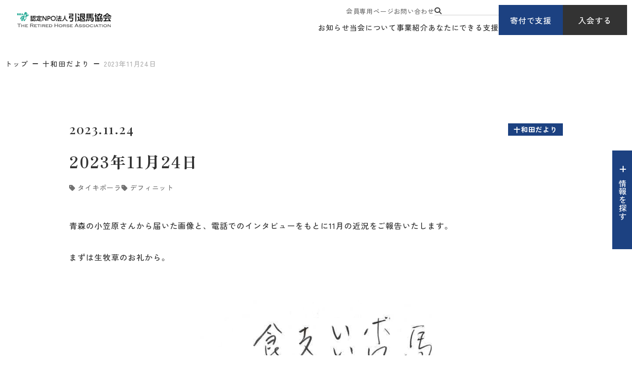

--- FILE ---
content_type: text/html; charset=UTF-8
request_url: https://rha.or.jp/f/taikipolar/20231124_towada-01.html
body_size: 10527
content:
<!DOCTYPE html>
<html lang="ja">

<head prefix="og: //ogp.me/ns# fb: //ogp.me/ns/fb# article: //ogp.me/ns/article#">
<meta name="csrf-token" content="Gz0WWZp0XNkYt3gLMRBoTXpHHcslYh2rFaihSWMo"> 

  
  <meta charset="UTF-8">
  <title>2023年11月24日｜十和田だより｜引退馬協会</title>
  <meta name="description" content="青森県で余生を過ごすタイキポーラとデフィニットの近況報告です。">
  <meta name="keywords" content="タイキポーラ,デフィニット">
  <meta name="viewport" content="width=device-width, initial-scale=1.0, minimum-scale=1.0">
  <meta name="format-detection" content="telephone=no">
  <meta name="application-name" content="認定NPO法人引退馬協会【馬にも人にもいい幸せを】｜認定NPO法人引退馬協会" /><meta name="apple-mobile-web-app-capable" content="yes" /><meta name="apple-mobile-web-app-title" content="認定NPO法人引退馬協会【馬にも人にもいい幸せを】｜認定NPO法人引退馬協会" /><meta name="msapplication-TileColor" content="#FFF" /><meta name="theme-color" content="#FFF" /><meta name="apple-mobile-web-app-status-bar-style" content="#FFF" /><link rel="apple-touch-icon" sizes="57x57" href="https://rha.or.jp/data/favicons/site/apple-icon-57x57.png?v=030226010201" /><link rel="apple-touch-icon" sizes="60x60" href="https://rha.or.jp/data/favicons/site/apple-icon-60x60.png?v=030226010201" /><link rel="apple-touch-icon" sizes="72x72" href="https://rha.or.jp/data/favicons/site/apple-icon-72x72.png?v=030226010201" /><link rel="apple-touch-icon" sizes="114x114" href="https://rha.or.jp/data/favicons/site/apple-icon-114x114.png?v=030226010201" /><link rel="apple-touch-icon" sizes="76x76" href="https://rha.or.jp/data/favicons/site/apple-icon-76x76.png?v=030226010201" /><link rel="apple-touch-icon" sizes="120x120" href="https://rha.or.jp/data/favicons/site/apple-icon-120x120.png?v=030226010201" /><link rel="apple-touch-icon" sizes="152x152" href="https://rha.or.jp/data/favicons/site/apple-icon-152x152.png?v=030226010201" /><link rel="apple-touch-icon" sizes="180x180" href="https://rha.or.jp/data/favicons/site/apple-icon-180x180.png?v=030226010201" /><link rel="icon" type="image/png" href="https://rha.or.jp/data/favicons/site/favicon-32x32.png?v=030226010201" sizes="32x32" /><link rel="icon" type="image/png" href="https://rha.or.jp/data/favicons/site/android-icon-36x36.png?v=030226010201" sizes="36x36" /><link rel="icon" type="image/png" href="https://rha.or.jp/data/favicons/site/android-icon-48x48.png?v=030226010201" sizes="48x48" /><link rel="icon" type="image/png" href="https://rha.or.jp/data/favicons/site/android-icon-72x72.png?v=030226010201" sizes="72x72" /><link rel="icon" type="image/png" href="https://rha.or.jp/data/favicons/site/android-icon-96x96.png?v=030226010201" sizes="96x96" /><link rel="icon" type="image/png" href="https://rha.or.jp/data/favicons/site/android-icon-144x144.png?v=030226010201" sizes="144x144" /><link rel="icon" type="image/png" href="https://rha.or.jp/data/favicons/site/android-icon-192x192.png?v=030226010201" sizes="192x192" /><link rel="icon" type="image/png" href="https://rha.or.jp/data/favicons/site/favicon-96x96.png?v=030226010201" sizes="96x96" /><link rel="icon" type="image/png" href="https://rha.or.jp/data/favicons/site/favicon-16x16.png?v=030226010201" sizes="16x16" /><meta name="msapplication-TileImage" content="https://rha.or.jp/data/favicons/site/ms-icon-144x144.png?v=030226010201" /><meta name="msapplication-square70x70logo" content="https://rha.or.jp/data/favicons/site/ms-icon-70x70.png?v=030226010201" /><meta name="msapplication-square150x150logo" content="https://rha.or.jp/data/favicons/site/ms-icon-150x150.png?v=030226010201" /><meta name="msapplication-wide310x150logo" content="https://rha.or.jp/data/favicons/site/ms-icon-310x150.png?v=030226010201" /><meta name="msapplication-square310x310logo" content="https://rha.or.jp/data/favicons/site/ms-icon-310x310.png?v=030226010201" /><link href="https://rha.or.jp/data/favicons/site/apple-startup-320x460.png?v=030226010201" media="(device-width: 320px) and (device-height: 480px) and (-webkit-device-pixel-ratio: 1)" rel="apple-touch-startup-image" /><link href="https://rha.or.jp/data/favicons/site/apple-startup-640x920.png?v=030226010201" media="(device-width: 320px) and (device-height: 480px) and (-webkit-device-pixel-ratio: 2)" rel="apple-touch-startup-image" /><link href="https://rha.or.jp/data/favicons/site/apple-startup-640x1096.png?v=030226010201" media="(device-width: 320px) and (device-height: 568px) and (-webkit-device-pixel-ratio: 2)" rel="apple-touch-startup-image" /><link href="https://rha.or.jp/data/favicons/site/apple-startup-748x1024.png?v=030226010201" media="(device-width: 768px) and (device-height: 1024px) and (-webkit-device-pixel-ratio: 1) and (orientation: landscape)" rel="apple-touch-startup-image" /><link href="https://rha.or.jp/data/favicons/site/apple-startup-750x1024.png?v=030226010201" media="" rel="apple-touch-startup-image" /><link href="https://rha.or.jp/data/favicons/site/apple-startup-750x1294.png?v=030226010201" media="(device-width: 375px) and (device-height: 667px) and (-webkit-device-pixel-ratio: 2)" rel="apple-touch-startup-image" /><link href="https://rha.or.jp/data/favicons/site/apple-startup-768x1004.png?v=030226010201" media="(device-width: 768px) and (device-height: 1024px) and (-webkit-device-pixel-ratio: 1) and (orientation: portrait)" rel="apple-touch-startup-image" /><link href="https://rha.or.jp/data/favicons/site/apple-startup-1182x2208.png?v=030226010201" media="(device-width: 414px) and (device-height: 736px) and (-webkit-device-pixel-ratio: 3) and (orientation: landscape)" rel="apple-touch-startup-image" /><link href="https://rha.or.jp/data/favicons/site/apple-startup-1242x2148.png?v=030226010201" media="(device-width: 414px) and (device-height: 736px) and (-webkit-device-pixel-ratio: 3) and (orientation: portrait)" rel="apple-touch-startup-image" /><link href="https://rha.or.jp/data/favicons/site/apple-startup-1496x2048.png?v=030226010201" media="(device-width: 768px) and (device-height: 1024px) and (-webkit-device-pixel-ratio: 2) and (orientation: landscape)" rel="apple-touch-startup-image" /><link href="https://rha.or.jp/data/favicons/site/apple-startup-1536x2008.png?v=030226010201" media="(device-width: 768px) and (device-height: 1024px) and (-webkit-device-pixel-ratio: 2) and (orientation: portrait)" rel="apple-touch-startup-image" /><link rel="manifest" crossorigin="use-credentials" href="https://rha.or.jp/data/favicons/site/manifest.json?v=030226010201" />  <link rel="canonical" href="https://rha.or.jp/f/taikipolar/20231124_towada-01.html">
  
  <meta property="og:title" content="2023年11月24日｜十和田だより｜引退馬協会" />
  <meta property="og:type" content="website" />
  <meta property="og:description" content="青森県で余生を過ごすタイキポーラとデフィニットの近況報告です。" />
  <meta property="og:url" content="https://rha.or.jp/f/taikipolar/20231124_towada-01.html" />
  <meta property="og:site_name" content="認定NPO法人 引退馬協会" />
  <meta property="og:image" content="https://rha.or.jp/data/pages/00/00/01/92/60/jsuhe7kp--srace40qcmyfffgsgg0tnx.jpg" />
  <meta name="twitter:card" content="summary_large_image" />
  <meta name="twitter:image" content="https://rha.or.jp/data/pages/00/00/01/92/60/jsuhe7kp--srace40qcmyfffgsgg0tnx.jpg">
  
  <link rel="stylesheet" href="https://rha.or.jp/data/themes/intaiba-kyokai/css/import.css?v=1769762507">
  <link rel="stylesheet" href="https://rha.or.jp/data/themes/intaiba-kyokai/css/plugin/fontawesome-free/6.4.2/css/all.min.css">
  <link rel="stylesheet" href="https://rha.or.jp/data/themes/intaiba-kyokai/css/plugin/materialdesignicons/5.4.55/css/materialdesignicons.min.css">

  <link rel="preconnect" href="//fonts.googleapis.com">
  <link rel="preconnect" href="//fonts.gstatic.com" crossorigin>
  <link href="//fonts.googleapis.com/css2?family=Playfair+Display:ital,wght@0,400..900;1,400..900&family=Zen+Kaku+Gothic+New:wght@300;400;500;700;900&family=Zen+Old+Mincho:wght@400;500;600;700;900&family=Inter:ital,opsz,wght@0,14..32,100..900;1,14..32,100..900&display=swap" rel="stylesheet">
  


</head>

<body>


  
  <script src="https://rha.or.jp/data/themes/intaiba-kyokai/js/plugin/jquery/3.6.1/jquery.min.js"></script>
  <script src="https://rha.or.jp/data/themes/intaiba-kyokai/js/plugin/viewport-extra/2.1.4/viewport-extra.min.js"></script>
  <script src="https://rha.or.jp/data/themes/intaiba-kyokai/js/common.js?v=1742384536"></script>
  <script src="https://rha.or.jp/data/themes/intaiba-kyokai/js/module/jquery.matchHeight-min.js"></script>
  <script>
    function copyUrl() {
      const url = window.location.href;
      navigator.clipboard.writeText(url)
        .then(() => {
          alert('この記事のURLをコピーしました');
        })
        .catch((error) => {
          console.error('Failed to copy URL: ', error);
        });
    }

    // 関連ページ フォスターホースで紐づいている馬名
    var fhContent = '<ul class="page_rels page_ex_fh"><li><a href="https://rha.or.jp/f/taiki_pola.html">タイキポーラ</a></li><li><a href="https://rha.or.jp/f/definite.html">デフィニット</a></li></ul>'
    var fhName = $(fhContent).find('a').text();

    setInterval(() => {
      $('.fh-name').html(fhName);
    }, 10);

    $(function () {
      $('.page_ex_fh').addClass('tag-list');
      $('.page_ex_fh a').contents().unwrap();
    })
  </script>

  
  <div class="l-container -details">

    
    <header id="header">
<div class="h-wrap">
<div class="l-box">
<div class="logo-box"><a href="https://rha.or.jp" class="fade"> <img src="/data/media/intaiba-kyokai/layout/header/logo.png" alt="認定NPO法人引退馬協会" /> </a></div>
</div>
<div class="r-box">
<div class="nav-box pc">
<div class="nav-top">
<ul class="top-navlist">
<li><a href="https://rha.or.jp/for-members">会員専用ページ</a></li>
<li><a href="https://rha.or.jp/form/toiawase.html">お問い合わせ</a></li>
<li><form class="h-search-form" action="https://rha.or.jp/result.html" name="cse-search-box"><button class="search-btn" value="" name="sa"><i class="fa-solid fa-magnifying-glass"></i></button> <input value="35b3cec9b3c1141de" name="cx" type="hidden" /> <input value="UTF-8" name="ie" type="hidden" /> <input class="search-input" size="16" name="q" type="text" /></form></li>
</ul>
</div>
<div class="nav-bottom">
<ul class="bottom-navlist">
<li><a href="https://rha.or.jp/topics">お知らせ</a></li>
<li><a href="https://rha.or.jp/about">当会について</a></li>
<li><a href="https://rha.or.jp/project">事業紹介</a></li>
<li><a href="https://rha.or.jp/support">あなたにできる支援</a></li>
</ul>
</div>
</div>
<div class="link-box pc">
<div class="btn-box"><a href="https://rha.or.jp/support/donation.html" class="h-btn">寄付で支援</a></div>
<div class="btn-box"><a href="https://rha.or.jp/support/member" class="h-btn -black">入会する</a></div>
</div>
<div class="tb slidemenu-btn"></div>
</div>
</div>
</header>
<div class="slide-menu">
<div class="inner">
<div class="slide">
<div class="fv-searchbox mb30"><form class="search-form" action="" name="cse-search-box" target="_blank"><button class="search-btn" value="" name="sa"><i class="fa-solid fa-magnifying-glass"></i></button> <input value="35b3cec9b3c1141de" name="cx" type="hidden" /> <input value="UTF-8" name="ie" type="hidden" /> <input class="search-input" size="16" name="q" type="text" /></form></div>
<div class="link-box mb15">
<div class="btn-box"><a href="https://rha.or.jp/support/donation.html" class="h-btn" style="max-width: 172px;">寄付で支援</a></div>
<div class="btn-box"><a href="https://rha.or.jp/support/member" class="h-btn -black" style="max-width: 172px;">入会する</a></div>
</div>
<ul class="f-navlist -column2 mb20">
<li><a href="https://rha.or.jp/for-members">会員専用ページ</a></li>
<li><a href="https://rha.or.jp/form/toiawase.html">お問い合わせ</a></li>
</ul>
</div>
<ul class="slide-acc-list mb20">
<li><span class="acc-txt">お知らせ</span>
<div class="acc-inner">
<p class="mb20"><a href="https://rha.or.jp/topics" class="button01">事務局からのお知らせ</a></p>
<p class="mb20"><a href="https://rha.or.jp/fhnews" class="button01">フォスターホースだより・支援ブログ</a></p>
<p class="mb20"><a href="https://rha.or.jp/followup/blog" class="button01">再就職支援ブログ</a></p>
</div>
</li>
<li><span class="acc-txt">当会について</span>
<div class="acc-inner">
<ul class="card-link-list mb25">
<li class="hover-all"><a href="https://rha.or.jp/about"></a>
<div class="img-box ofi -ratio"><img src="/data/media/intaiba-kyokai/layout/header/slidemenu_img01.jpg" alt="" /></div>
<div class="txt-box">
<p class="ttl">引退馬協会について</p>
</div>
</li>
<li class="hover-all"><a href="https://rha.or.jp/retired-horse.html"></a>
<div class="img-box ofi -ratio"><img src="/data/media/intaiba-kyokai/page/index/img01.jpg" alt="" /></div>
<div class="txt-box">
<p class="ttl">引退馬とは</p>
</div>
</li>
</ul>
<p><a href="https://rha.or.jp/about/summary.html" class="button01">団体概要・情報公開</a></p>
</div>
</li>
<li><span class="acc-txt">事業紹介</span>
<div class="acc-inner">
<ul class="card-link-list mb25">
<li class="hover-all"><a href="https://rha.or.jp/project"></a>
<div class="img-box ofi -ratio"><img src="/data/media/intaiba-kyokai/page/project/index/img03.jpg" alt="" /></div>
<div class="txt-box">
<p class="ttl">事業紹介 TOP</p>
</div>
</li>
</ul>
<p class="mb15"><a href="https://rha.or.jp/project/fp" class="button01">フォスターペアレント事業</a></p>
<ul class="f-navlist mb20">
<li><a href="https://rha.or.jp/fhnews">フォスターホースだより</a></li>
</ul>
<p class="mb20"><a href="https://rha.or.jp/intaibanet/intaibanet.html" class="button01">引退馬ネット事業</a></p>
<p class="mb20"><a href="https://rha.or.jp/project/fureai.html" class="button01">馬と人のふれあい事業</a></p>
<p class="mb15"><a href="https://rha.or.jp/project/followup.html" class="button01">再就職支援プログラム</a></p>
<ul class="f-navlist mb20">
<li><a href="https://rha.or.jp/followup/blog">再就職支援ブログ</a></li>
</ul>
</div>
</li>
<li><span class="acc-txt">あなたにできる支援</span>
<div class="acc-inner">
<ul class="card-link-list mb25">
<li class="hover-all"><a href="https://rha.or.jp/take-horse.html"></a>
<div class="img-box ofi -ratio"><img src="/data/media/intaiba-kyokai/layout/header/slidemenu_img04.jpg" alt="" /></div>
<div class="txt-box">
<p class="ttl">馬を引き取りたいあなたへ</p>
</div>
</li>
<li class="hover-all"><a href="https://rha.or.jp/support"></a>
<div class="img-box ofi -ratio"><img src="/data/media/intaiba-kyokai/layout/header/slidemenu_img05.jpg" alt="" /></div>
<div class="txt-box">
<p class="ttl">あなたにできる支援</p>
</div>
</li>
</ul>
<p class="mb20"><a href="https://rha.or.jp/support/member" class="button01">入会する</a></p>
<p class="mb15"><a href="https://rha.or.jp/support/donation.html" class="button01">寄付で支える</a></p>
<ul class="f-navlist mb20">
<li><a href="https://rha.or.jp/support/bequest.html">遺贈寄付</a></li>
</ul>
<p class="mb20"><a href="https://rha.or.jp/support/goods.html" class="button01">オリジナルグッズ購入で支援する</a></p>
<p class="mb20"><a href="https://rha.or.jp/followup/blog" class="button01">ボランティアに参加する</a></p>
</div>
</li>
</ul>
</div>
</div>
<div class="fixed-wrap -ver2">
<p class="info-btn info-btn-ver2" data-aos="fade" data-aos-delay="1200"><span>情報を探す</span></p>
<div class="info-item">
<div class="inner-box">
<div class="container -w1200">
<div class="top-content">
<div class="head-box">
<div class="ttl-box">
<h2>情報を探す</h2>
</div>
<div class="link-box">
<div><form class="search-form" action="https://rha.or.jp/result.html" name="cse-search-box"><button class="search-btn" value="" name="sa"><i class="fa-solid fa-magnifying-glass"></i></button> <input value="35b3cec9b3c1141de" name="cx" type="hidden" /> <input value="UTF-8" name="ie" type="hidden" /> <input class="search-input" size="16" name="q" type="text" placeholder="キーワードを入力するとサイト内を検索できます" /></form></div>
<div class="btn-list">
<div class="btn-box"><a href="https://rha.or.jp/support/donation.html">寄付で支援</a></div>
<div class="btn-box"><a href="https://rha.or.jp/support/member" class="-black">入会する</a></div>
</div>
</div>
</div>
<div class="link-list">
<ul class="f-navlist">
<li><a href="https://rha.or.jp/form/toiawase.html">お問い合わせ</a></li>
<li><a href="https://rha.or.jp/contact-intaibanet.html">引退馬ネットに関するお問い合わせ</a></li>
<li><a href="https://rha.or.jp/faq.html">よくあるご質問</a></li>
<li><a href="https://rha.or.jp/for-members">会員専用ページ</a></li>
</ul>
</div>
</div>
<div class="view-box">
<h3 class="mb30 mb15-tb">よく見られているページ</h3>
<ul class="link-list">
<li><a href="https://rha.or.jp/about" class="button01">引退馬協会について</a></li>
<li><a href="https://rha.or.jp/f/fh-ichiran.html" class="button01">引退馬協会の関連馬について</a></li>
<li><a href="https://rha.or.jp/take-horse.html" class="button01">馬を引き取りたい</a></li>
<li><a href="https://rha.or.jp/yotaku_info" class="button01">馬を預託したい</a></li>
<li><a href="https://rha.or.jp/intaibanet/intaibanet.html" class="button01">引退馬ネットについて</a></li>
<li><a href="https://rha.or.jp/birthdaydonation" class="button01">ナイスネイチャ バースデードネーション<br />メモリアルドネーション</a></li>
</ul>
</div>
<div class="content-box">
<div class="l-box">
<div class="owl60 owl40-tb">
<div>
<h3>お知らせ</h3>
<div class="owl25 owl15-tb">
<p><a href="https://rha.or.jp/topics" class="button01">事務局からのお知らせ</a></p>
<p><a href="https://rha.or.jp/fhnews" class="button01">フォスターホースだより・支援ブログ</a></p>
<p><a href="https://rha.or.jp/followup/blog" class="button01">再就職支援ブログ</a></p>
</div>
</div>
<div>
<h3>事業紹介</h3>
<div class="img-link hover-all mb20"><a href="https://rha.or.jp/project"></a>
<div class="img-box ofi"><img src="/data/media/intaiba-kyokai/common/info_search01.jpg" alt="" /></div>
<div class="txt-box">
<p class="ttl">事業紹介 TOP</p>
</div>
</div>
<div class="owl25 owl15-tb">
<p><a href="https://rha.or.jp/project/fp" class="button01">フォスターペアレント事業</a></p>
<ul class="f-navlist mb20">
<li><a href="https://rha.or.jp/fhnews">フォスターホースだより</a></li>
</ul>
<p><a href="https://rha.or.jp/intaibanet/intaibanet.html" class="button01">引退馬ネット事業</a></p>
<p><a href="https://rha.or.jp/project/fureai.html" class="button01">馬と人のふれあい事業</a></p>
<p><a href="https://rha.or.jp/project/followup.html" class="button01">再就職支援プログラム</a></p>
<ul class="f-navlist">
<li><a href="https://rha.or.jp/followup/blog">再就職支援ブログ</a></li>
</ul>
</div>
</div>
</div>
</div>
<div class="r-box">
<div class="mb60 mb40-tb">
<h3>当会について</h3>
<div class="row-box mb30">
<div class="content-box">
<div class="img-link hover-all"><a href="https://rha.or.jp/about"></a>
<div class="img-box ofi"><img src="/data/media/intaiba-kyokai/common/info_search02.jpg" alt="" /></div>
<div class="txt-box">
<p class="ttl">引退馬協会について</p>
</div>
</div>
</div>
<div class="content-box">
<div class="img-link hover-all"><a href="https://rha.or.jp/retired-horse.html"></a>
<div class="img-box ofi"><img src="/data/media/intaiba-kyokai/common/info_search03.jpg" alt="" /></div>
<div class="txt-box">
<p class="ttl">引退馬とは</p>
</div>
</div>
</div>
</div>
<div class="row-box">
<div class="content-box">
<p><a href="https://rha.or.jp/about/summary.html" class="button01">団体概要・情報公開</a></p>
</div>
<div class="content-box"></div>
</div>
</div>
<div>
<h3>あなたにできる支援</h3>
<div class="row-box mb30">
<div class="content-box">
<div class="img-link hover-all"><a href="https://rha.or.jp/take-horse.html"></a>
<div class="img-box ofi"><img src="/data/media/intaiba-kyokai/common/info_search04.jpg" alt="" /></div>
<div class="txt-box">
<p class="ttl">馬を引き取りたいあなたへ</p>
</div>
</div>
</div>
<div class="content-box">
<div class="img-link hover-all"><a href="https://rha.or.jp/support"></a>
<div class="img-box ofi"><img src="/data/media/intaiba-kyokai/common/info_search05.jpg" alt="" /></div>
<div class="txt-box">
<p class="ttl">あなたにできる支援</p>
</div>
</div>
</div>
</div>
<div class="row-box mb30">
<div class="content-box">
<p><a href="https://rha.or.jp/support/member" class="button01">入会する</a></p>
</div>
<div class="content-box">
<p><a href="https://rha.or.jp/support/donation.html" class="button01 mb15">寄付で支える</a></p>
</div>
</div>
<div class="row-box">
<div class="content-box">
<p><a href="https://rha.or.jp/support/goods.html" class="button01">オリジナルグッズ購入で支援する</a></p>
</div>
<div class="content-box">
<p><a href="https://rha.or.jp/support/volunteer.html" class="button01">ボランティアに参加する</a></p>
</div>
</div>
</div>
</div>
</div>
</div>
</div>
</div>
</div>
    

    <div class="breadcrumb-wrap">
      <div class="container -w1360">
        <ul class="breadcrumb">
          <li><a href="https://rha.or.jp">トップ</a></li>
          
          
          
          <li><a href="https://rha.or.jp/f/taikipolar/index.html" target="_self">十和田だより</a></li>
          
          
          
          <li>2023年11月24日</li>
        </ul>
      </div>
    </div>

    
    <div class="l-main">
      <div class="container">
        
        <div>
          <div class="time-tag mb20 mb25-tb">
            <time class="f26px f16px-tb" datetime="2023-11-24">2023.11.24</time>
            <div class="detail-tag">
              
                            
              <ul class="side-horse">
                <span class="tag">十和田だより</span>
              </ul>
              
                            
            </div>
          </div>
          <div class="name-tag">
            <div class="name -w100">
              <h1 class="mb14 mb10-tb">2023年11月24日</h1>
            </div>
          </div>
          <div class="mb50 mb40-tb">
            <ul class="page_rels page_ex_fh"><li><a href="https://rha.or.jp/f/taiki_pola.html">タイキポーラ</a></li><li><a href="https://rha.or.jp/f/definite.html">デフィニット</a></li></ul>          </div>
          
          <div class="share-wrap -dayori mb75-tb">
            <div class="share-box">
              <p class="share">シェアする</p>

              <ul class="sns-list -ver">
                <li class="fb"><a href="//www.facebook.com/sharer/sharer.php?u=https://rha.or.jp/f/taikipolar/20231124_towada-01.html" target="_blank"><i class="fa-brands fa-facebook"></i></a></li>
                <li class="x"><a href="//twitter.com/intent/tweet?text=2023年11月24日&url=https://rha.or.jp/f/taikipolar/20231124_towada-01.html" target="_blank"><i class="fa-brands fa-x-twitter"></i></a></li>
                <li class="line"><a href="//social-plugins.line.me/lineit/share?url=https://rha.or.jp/f/taikipolar/20231124_towada-01.html" target="_blank"><i class="fa-brands fa-line"></i></a></li>
                <li class="link"><a onclick="copyUrl()"><i class="fa-solid fa-link"></i></a></li>
              </ul>
            </div>
          </div>
          

                    <div class="news-detail">
                                    <div class="news-detail-free">
              <p><span>青森の小笠原さんから届いた画像と、電話でのインタビューをもとに11月の近況をご報告いたします。<br /><br />まずは生牧草のお礼から。<br /><br /></span></p>            </div>
                                                <div class="news-detail-image">
              <img src="https://rha.or.jp/data/media/20240303/posts/5967/7qgx3g3e9jlsu3c3i13qy5bq59vovhr0.jpg" alt="7qgx3g3e9jlsu3c3i13qy5bq59vovhr0.jpg" title="7qgx3g3e9jlsu3c3i13qy5bq59vovhr0.jpg" />            </div>
                                                            <h3 id="" class="">近況報告</h3>
                                                            <div class="news-detail-free">
              <div style="text-align: left;">11月でもポカポカ陽気の日がありました。11月21日、22日の2日間は、今年最後の小春日和となりそうです。今週末からいよいよ寒さが厳しくなりそうです。<br /><br />牧場の草もだいぶ茶色くなりました。<br /><br /><br /><br /></div>            </div>
                                                <div class="news-detail-image">
              <img src="https://rha.or.jp/data/media/20240303/posts/5967/8-i2492e51y57l3rk7uvle0nsb439yr0.jpg" alt="8-i2492e51y57l3rk7uvle0nsb439yr0.jpg" title="8-i2492e51y57l3rk7uvle0nsb439yr0.jpg" />            </div>
                                                <div class="news-detail-free">
              <div style="text-align: center;">晩秋の牧場風景<br />青草がだいぶ茶色くなってきました<br /><br /></div>            </div>
                                                <div class="news-detail-free">
              <p><span>食欲旺盛な2頭は夢中になって残っている青草を食べています。<br /><br />画像はありませんが、30歳を超える（詳細不明）のセン馬が放牧地に合流しました。3頭みんなで仲良くなれるといいですね！<br /><br />このセン馬、実は数日前に気管に餌が入ったしまったようで、せき込んで大変だったそうです。一時は獣医さんにも助からないかもしれないと安楽死も覚悟したとのこと。でも奇跡的に助かりました。無事でよかった！<br /><br /><br /><br /><br /><br /></span></p>            </div>
                                                <div class="news-detail-image">
              <img src="https://rha.or.jp/data/media/20240303/posts/5967/uxd-br1m_akal_xzba5dxr0d959cq89_.jpg" alt="uxd-br1m_akal_xzba5dxr0d959cq89_.jpg" title="uxd-br1m_akal_xzba5dxr0d959cq89_.jpg" />            </div>
                                                <div class="news-detail-free">
              <div style="text-align: center;">8月の訪問時に撮影をしていました(再掲です）<br /><br /></div>            </div>
                                                <div class="news-detail-free">
              <div style="text-align: center;"><br /><br /></div>            </div>
                                                            <h3 id="" class="">タイキポーラ</h3>
                                                            <div class="news-detail-free">
              <p>タイキポーラの食欲は旺盛で、たくさん食べて、たくさんのボロをしています。ボロの状態も健康そのものとのこと。「食べて出す」は健康のバロメーターです。<br /><br />毛ヅヤもよくピカピカですが、お腹の中に仔馬がいる？とちょっと疑ってしまうくらいの立派な馬体です。草もだいぶ枯れてきましたが、過ぎ行く季節を惜しむように食べてています。</p>            </div>
                                                <div class="news-detail-image">
              <img src="https://rha.or.jp/data/media/20240303/posts/5967/ysum39kkpxpmuzvczbanqnodcszft-3i.jpg" alt="ysum39kkpxpmuzvczbanqnodcszft-3i.jpg" title="ysum39kkpxpmuzvczbanqnodcszft-3i.jpg" />            </div>
                                                <div class="news-detail-free">
              <div style="text-align: center;">デフィニット（左）とタイキポーラ<br />紅葉も終盤です</div>            </div>
                                                <div class="news-detail-free">
              <div style="text-align: left;">合流した馬は30歳を超えるセン馬ですが、デフィニットが来る前はポーラと一緒に放牧していたので仲良しですが、セン馬はデフィニットが怖くてなかなか近寄ってこれないようです。<br /><br /><br /></div>            </div>
                                                            <h3 id="" class="">デフィニット</h3>
                                                            <div class="news-detail-free">
              <p><span style="font-size: 16px; letter-spacing: 0.64px;">食欲は変わらず旺盛で、立派な身体をしています。重賞馬を3頭輩出した貫禄を感じます。その分、合流したセン馬へのあたりもキツイようです。仲良くなれるといいのですが&hellip;<br /><br /></span></p>            </div>
                                                <div class="news-detail-image">
              <img src="https://rha.or.jp/data/media/20240303/posts/5967/pba6yqbcdktt9ue6op7lnk1r2rspmv86.jpg" alt="pba6yqbcdktt9ue6op7lnk1r2rspmv86.jpg" title="pba6yqbcdktt9ue6op7lnk1r2rspmv86.jpg" />            </div>
                                                <div class="news-detail-free">
              <div style="text-align: left;">デフィニットは馬房でボロをする際に、後ろを向いて馬柵棒（ませんぼう）にお尻をつけてするそうです。そしてくるりと前を向いて、その上で激しく熊癖（熊が歩くように左右交互に体重移動をして身体をゆする動作で悪癖のひとつ）をするとのこと。青森に移動してきてしばらくは熊癖はなかったのに、最近になってするようになったとのこと。しかも、かなり激しいそうです。<br /><br />牧場には熊癖をする馬はほかにはいないので、真似をしたわけではなさそうです。「ここまで激しいことを考えると、この歳で新たにするのは考えにくい。もともとしていたのが移動後しばらく猫をかぶっていたのかも&hellip;」と小笠原さん談。<br /><br />デフィニットもポーラと同様、固さ、水分ともよいボロをするそうですが、それを踏みつけてぐちゃぐちゃにするのがなんとも小笠原さん泣かせ。<br /><br />決まった場所にボロをする馬は珍しくないのですが、もう少し考えて場所を決めてくれるとありがたいですね。<br /><br /><br /><br /><br /></div>            </div>
                                                <div class="news-detail-image">
              <img src="https://rha.or.jp/data/media/20240303/posts/5967/iwjjuffwbouu8zu-pmkf8wo99d9wp86s.jpg" alt="iwjjuffwbouu8zu-pmkf8wo99d9wp86s.jpg" title="iwjjuffwbouu8zu-pmkf8wo99d9wp86s.jpg" />            </div>
                                                <div class="news-detail-free">
              <p>小笠原さんから動画が届きました！デフィニットの鼻を鳴らす音にご注目ください。</p>            </div>
                                                <div class="news-detail-free">
              <div style="text-align: center;"><br /><iframe width="560" height="315" src="https://www.youtube.com/embed/QjgFsKT-OHw?si=m94wWiK_xklZKtG2" title="YouTube video player" frameborder="0" allow="accelerometer; autoplay; clipboard-write; encrypted-media; gyroscope; picture-in-picture; web-share" allowfullscreen="allowfullscreen"></iframe></div>            </div>
                                                            <h3 id="" class="">2頭のFP会員さん募集</h3>
                                                            <div class="news-detail-free">
              <p>繁殖さんとして14頭を出産した<strong>タイキポーラ</strong>、10頭を出産した<strong>デフィニット</strong>、どちらもこれからは自分のための馬生をゆっくりと過ごせていけるよう、ＦＰ会員さんを募集しています。</p>            </div>
                                                <div class="news-detail-free">
              <div style="text-align: center;">
<div class="mb0">
<div><strong>2023年1１月24日現在<br /></strong>タイキポーラ　会員数　38名　口数　27.5<span style="text-align: inherit; letter-spacing: 0.04em;">口　残口数　52.5口</span></div>
<div>デフィニット　会員数　15名　11.5口　残口数　68.5口<br />（手続きが完了した方のみ）<br /><br />新規ご入会はこちらから&rarr;「<a href="https://rha.or.jp/membership/index.html">会員になる</a>」<br /><br />　既に引退馬協会に会員登録がある方はこちらから&rarr;「<a href="https://rha.or.jp/form/toiawase.html" target="_blank" rel="noopener">お問い合わせ・登録変更依頼フォーム</a>」<br /><br /></div>
<div>
<p>どの馬を選んでいいかわからないという方は<br />「フォスターホースを特定しない」フォスターペアレント会員になっていただくと<br />フォスターホースを特定せず、すべての馬に対してご支援いただけます。</p>
<p>フォスターホース支援状況はこちらからご覧ください。&rarr;<a href="https://rha.or.jp/f/fosterhorse.html" target="_blank" rel="noopener">フォスターホース支援状況</a></p>
</div>
<div></div>
<div></div>
<div><span data-mce-mark="1"><strong>ご寄付によるご支援もお願いいたします。<br /><br /></strong></span></div>
<div>　ご寄付はこちらから&rarr;「<a href="https://rha.or.jp/donation.html" target="_blank" rel="noopener">ご寄付のお願い</a>」</div>
<div>　クレジットカードでのご寄付も可能です。<br />特定の馬へのご支援は、馬名を指定してください（任意）</div>
</div>
</div>            </div>
                                                            <h3 id="" class="">見学について</h3>
                                                            <div class="news-detail-free">
              <p><span>見学が可能です。事前予約が必要ですので、会員は会員専用ページまたは会報で連絡先を確認し、<span><strong>3日前までに予約（16時過ぎの電話は厳禁です）</strong>をしてください。<br /></span><br /><br /></span></p>            </div>
                                                <div class="news-detail-free">
              <div style="text-align: center;">
<div>タイキポーラとデフィニットは<br /><strong>「ナイスネイチャ33歳のバースデードネーション」</strong>の受入い対象馬です。<br /><br /><a href="https://rha.or.jp/topics/20231114_nnbd_list.html" target="_blank" rel="noopener"><strong>「ナイスネイチャ・バースデードネーション」活動報告・対象馬一覧はこちらから</strong></a></div>
<span></span></div>            </div>
                                  </div>
          
        </div>
        
      </div>
    </div>
    

    <div class="dayori-bottom-wrap">
      <div class="container">
        <div class="dayori-bottom">

          
          
          <ul class=" three-list -dayori -center mb40 mb20-tb">
            
            <li class="hover-all">
              <a href="https://rha.or.jp/f/taikipolar/20260124_towada.html"></a>
              <div class="img-box ofi">
                                <img src="https://rha.or.jp/data/pages/00/00/02/47/67/fd47f8bd28bf8289cc40d6dd128b5854-1769562055.jpg" alt="12月から新年にかけてのご報告" />
                              </div>
              <div class="txt-box">
                <div class="time-tag">
                  <time datetime="2026-01-24">2026.01.24</time>
                  <span class="tag">十和田だより</span>
                </div>
                <p>12月から新年にかけてのご報告</p>
              </div>
            </li>
            
            <li class="hover-all">
              <a href="https://rha.or.jp/f/taikipolar/20251222_towada.html"></a>
              <div class="img-box ofi">
                                <img src="https://rha.or.jp/data/pages/00/00/02/47/41/b2b7abc52133b42e23c562fac3d1fa23-1769169202.jpg" alt="11月のご報告" />
                              </div>
              <div class="txt-box">
                <div class="time-tag">
                  <time datetime="2025-12-22">2025.12.22</time>
                  <span class="tag">十和田だより</span>
                </div>
                <p>11月のご報告</p>
              </div>
            </li>
            
            <li class="hover-all">
              <a href="https://rha.or.jp/f/taikipolar/20251127_towada.html"></a>
              <div class="img-box ofi">
                                <img src="https://rha.or.jp/data/pages/00/00/02/38/59/dd954d82551a62bc86e1a2de0e5df9f6-1765450609.jpg" alt="10月のご報告" />
                              </div>
              <div class="txt-box">
                <div class="time-tag">
                  <time datetime="2025-11-29">2025.11.29</time>
                  <span class="tag">十和田だより</span>
                </div>
                <p>10月のご報告</p>
              </div>
            </li>
            
          </ul>
          

          <div class="center-text mb60 mb40-tb"><a href="#" class="button01" id="back">このたよりの一覧へ</a></div>
          <hr class="mb50 mb40-tb">

          
                    <h2>この記事に関連するフォスターホースについて知る</h2>
          <ul class="mist-list">
            
            <li class="item hover-all"><a href="https://rha.or.jp/f/taiki_pola.html" target="_self"></a>
              <div class="img-box ofi">                <img src="https://rha.or.jp/data/pages/00/00/02/11/62/bd9bf74cacec8ccc1b5403752e2d5cb8-1744382048.jpg" alt="タイキポーラ" />               </div>
              <div class="txt-box">
                <div class="text">
                  <p class="ttl">タイキポーラ</p>
                  <ul class="horse-parent"> 
                  </ul>
                </div>
              </div>
             </li>
             
            <li class="item hover-all"><a href="https://rha.or.jp/f/definite.html" target="_self"></a>
              <div class="img-box ofi">                <img src="https://rha.or.jp/data/pages/00/00/02/33/16/1936040edcc31e6a7ed650f0b748a374-1760839134.jpg" alt="デフィニット" />               </div>
              <div class="txt-box">
                <div class="text">
                  <p class="ttl">デフィニット</p>
                  <ul class="horse-parent"> 
                  </ul>
                </div>
              </div>
             </li>
             
           </ul>
                    

        </div>
      </div>
    </div>

    <div class="lightblue-box">
      <div class="container -w900">
        <div class="ttls">
          <p class="en">Support</p>
          <p class="jp">引退馬の余生のご支援をお願いします</p>
        </div>
        <p class="txt mb65 mb45-tb">フォスターペアレントとして引退馬の余生をご支援いただける方を募集しています。</p>
        <div class="btn-box">
          <p><a href="https://rha.or.jp/membership/kojin.html" class="button01">新規ご入会はこちら</a></p>
          <div>
            <p class="mb15"><a href="https://rha.or.jp/support/member" class="button01">引退馬協会の会員の方はこちら</a></p>
            <p class="annotation">お問い合わせからご連絡ください</p>
          </div>
        </div>
      </div>
    </div>


    
    <div class="cta-donationbox">
<div class="container">
<div class="img-box ofi"><img src="/data/media/intaiba-kyokai/common/img01.jpg" alt="" /></div>
<div class="h2ttlbox mb40 mb30-tb">
<h2 class="top">ご支援の方法</h2>
<p class="en">Donation</p>
</div>
<p class="ttl mb35 mb30-tb">あなたにできる方法で<br class="sp" />引退馬を守る・支える</p>
<p class="txt mb95 mb60-tb">「引退馬を守りたい」そういった方に、様々なご支援をいただいております。<br class="pc" />1頭でも多くの馬を支えるためには、あなたのご支援が必要です。<br class="pc" />会員や寄付、買い物など、あなたにあった方法でご検討ください。</p>
<div class="btn-box"><a href="https://rha.or.jp/support" class="button01">あなたにできること</a></div>
</div>
</div>
<footer>
<div class="f-wrap">
<div class="link-box">
<div class="container -w1200">
<div class="banner-wrap">
<div class="banner-box"><a href="https://rha.or.jp/birthdaydonation" class="fade"><img src="/data/media/intaiba-kyokai/layout/footer/banner01.jpg" alt="ナイスネイチャ・バースデー/メモリアルドネーション" /></a></div>
<div class="banner-box"><a href="https://rha.or.jp/intaibanet/intaibanet.html" class="fade"><img src="/data/media/intaiba-kyokai/layout/footer/banner02.jpg" alt="引退馬を養う人をサポートする 引退馬ネット" /></a></div>
<div class="banner-box"><a href="https://rha.or.jp/yotaku_info" class="fade"><img src="/data/media/intaiba-kyokai/layout/footer/banner03.jpg" alt="馬の預託先を探したい方へ 引退馬預託施設INFO" /></a></div>
</div>

<div class="f-navbox">
<div class="top-box">
<ul class="nav-list">
<li><a href="https://rha.or.jp">トップページ</a></li>
</ul>
</div>
<div class="bottom-box pb50 pb0-tb">
<ul class="nav-list">
<li><a href="https://rha.or.jp/about">当会について</a>
<div class="inner">
<ul class="has-list">
<li><a href="https://rha.or.jp/about">引退馬協会について</a></li>
<li><a href="https://rha.or.jp/retired-horse.html">引退馬とは</a></li>
<li><a href="https://rha.or.jp/about/summary.html">団体概要・情報公開</a></li>
</ul>
</div>
</li>
<li><a href="https://rha.or.jp/f/fh-ichiran.html">引退馬協会が支える馬</a></li>
<li><a href="https://rha.or.jp/fhnews">フォスターホースだより</a></li>
<li><a href="https://rha.or.jp/followup/blog">再就職支援ブログ</a></li>
<li><a href="https://rha.or.jp/topics">お知らせ</a></li>
</ul>
<ul class="nav-list mh">
<li><a href="https://rha.or.jp/project">事業紹介</a>
<div class="inner">
<ul class="has-list">
<li><a href="https://rha.or.jp/project">引退馬協会の事業</a></li>
<li><a href="https://rha.or.jp/project/fp">フォスターペアレント事業</a></li>
<li><a href="https://rha.or.jp/intaibanet/intaibanet.html">引退馬ネット事業</a></li>
<li><a href="https://rha.or.jp/project/fureai.html">馬と人のふれあい事業</a></li>
<li><a href="https://rha.or.jp/project/followup.html">再就職支援プログラム</a></li>
</ul>
</div>
</li>
</ul>
<ul class="nav-list mh">
<li><a href="https://rha.or.jp/support">あなたにできる支援</a>
<div class="inner">
<ul class="has-list">
<li><a href="https://rha.or.jp/support/member">入会する</a></li>
<li><a href="https://rha.or.jp/support/donation.html">寄付で支える</a></li>

<li><a href="https://rha.or.jp/support/goods.html">オリジナルグッズを購入</a></li>
<li><a href="https://rha.or.jp/support/volunteer.html">ボランティアに参加する</a></li>
</ul>
</div>
</li>
</ul>
<ul class="nav-list mb30-tb">
<li><a href="https://rha.or.jp/take-horse.html">馬を引き取りたいあなたへ</a></li>
<li><a href="https://rha.or.jp/birthdaydonation"> ナイスネイチャ・<br />バースデードネーション<br />メモリアルドネーション</a></li>
<li><a href="https://rha.or.jp/for-members">会員専用ページ</a></li>
<li><a href="https://rha.or.jp/form/toiawase.html">お問い合わせ・登録情報変更</a></li>
</ul>

<div class="sns-link">
<p class="f14px center-text-tb mb10">SNSで最新情報をアップしています</p>
<ul class="sns">
<li><a href="//www.facebook.com/nporha/" target="_blank" class="fb" rel="noopener"><i class="fa-brands fa-facebook"></i></a></li>
<li><a href="//x.com/rhainfo?ref_src=twsrc%5Etfw" target="_blank" class="x" rel="noopener"><i class="fa-brands fa-x-twitter"></i></a></li>
<li><a href="//www.instagram.com/rha_staff/" target="_blank" class="insta" rel="noopener"><i class="fa-brands fa-instagram"></i></a></li>
<li><a href="//www.youtube.com/@intaiba" target="_blank" class="youtube" rel="noopener"><i class="fa-brands fa-youtube"></i></a></li>
</ul>
</div>
</div>
</div>
</div>
</div>
<div class="white-box">
<div class="container -w1200">
<div class="item">
<div class="logo-box"><a href="https://rha.or.jp" class="fade"> <img src="/data/media/intaiba-kyokai/layout/footer/logo.png" alt="認定NPO法人引退馬協会" /> </a></div>
<div class="r-box">
<div class="tw-box"><img src="/data/media/intaiba-kyokai/layout/footer/img01.png" alt="TW100" /></div>
<div class="sdgs-box"><img src="/data/media/intaiba-kyokai/layout/footer/img02.png" alt="地方創生SDGs官民連携プラットフォーム" /></div>
</div>
</div>
</div>
</div>
<div class="blue-box">
<div class="container -w1200">
<div class="item">
<p class="txt"><a href="https://rha.or.jp/privacy_policy.html">会則・プライバシーポリシー</a></p>
<p class="copy">Copyright © The Retired Horse Association. All rights reserved.</p>
</div>
</div>
</div>
</div>
</footer>


    

  </div>
  

  <script src="https://rha.or.jp/data/themes/intaiba-kyokai/js/module/jquery.accordion.js"></script>
  <script>
$(document).ready(function() {
  var hrefToSet;

  // 現在のURLに "hisaiba" が含まれているかチェック
  if (window.location.href.includes('hisaiba')) {
    hrefToSet = 'https://rha.or.jp/f/hisaiba/index.html';
  } else {
    // パンくずリストの最後から2つ目のリンクを取得
    hrefToSet = $('.breadcrumb li').eq(-2).find('a').attr('href');
  }

  // #back にリンク先を設定
  if (hrefToSet) {
    $('#back').attr('href', hrefToSet);
  }
});
	  $(function() {
  $('.two-list li').each(function() {
    if ($(this).text().trim() === '' && $(this).children().length === 0) {
      $(this).remove();
    }
  });
});
 $(function () {
  var $backForth = $('.back-forth');
  $backForth.each(function () {
    var $this = $(this);
    if ($this.children('p').length === 1) {
      $this.css('justify-content', 'center');
    }
  });
});
	</script>
  


</body>

</html>

--- FILE ---
content_type: text/css
request_url: https://rha.or.jp/data/themes/intaiba-kyokai/css/import.css?v=1769762507
body_size: 38241
content:
#tinymce{width:1000px;padding-top:0}#tinymce.article-free p{margin-bottom:20px}#tinymce .slide-menu{display:block;padding-top:0;top:0;left:0;right:0;bottom:0;visibility:visible;opacity:1}.error{color:red}blockquote{padding:45px 45px 14px;position:relative;color:#73798a;font-size:16px;margin:0;border-left:10px solid #e0e0e0}blockquote::before,blockquote::after{content:"";position:absolute;width:36px;height:33px}blockquote::before{background:url(../img/icon_quote.png) 0 0 no-repeat;background-size:contain;top:0;left:10px}blockquote::after{background:url(../img/icon_quote.png) 0 0 no-repeat;background-size:contain;bottom:0;right:0;transform:scale(-1, 1)}blockquote cite{display:block;text-align:right;color:#888;font-size:.9em}@media only screen and (max-width: 768px){blockquote{border-width:5px;font-size:14px;padding:34px 0px 34px 15px}blockquote::before,blockquote::after{width:24px;height:22px}blockquote::before{left:20px}}body{color:#333;font-size:16px;font-family:"Zen Kaku Gothic New",sans-serif;font-weight:500}p,dt,dd,li,th,td{line-height:2}a{text-decoration:underline;color:#5c7fbc}a:hover{text-decoration:none}a:hover{color:#5c7fbc}a[href^="tel:"]{color:#333;text-decoration:underline}@media only screen and (min-width: 769px){a[href^="tel:"]{text-decoration:none;pointer-events:none}}@media only screen and (max-width: 768px){body{font-size:14px}}.mt0{margin-top:0px !important}.mr0{margin-right:0px !important}.mb0{margin-bottom:0px !important}.ml0{margin-left:0px !important}.pt0{padding-top:0px !important}.pr0{padding-right:0px !important}.pb0{padding-bottom:0px !important}.pl0{padding-left:0px !important}.mt1{margin-top:1px !important}.mr1{margin-right:1px !important}.mb1{margin-bottom:1px !important}.ml1{margin-left:1px !important}.pt1{padding-top:1px !important}.pr1{padding-right:1px !important}.pb1{padding-bottom:1px !important}.pl1{padding-left:1px !important}.mt2{margin-top:2px !important}.mr2{margin-right:2px !important}.mb2{margin-bottom:2px !important}.ml2{margin-left:2px !important}.pt2{padding-top:2px !important}.pr2{padding-right:2px !important}.pb2{padding-bottom:2px !important}.pl2{padding-left:2px !important}.mt3{margin-top:3px !important}.mr3{margin-right:3px !important}.mb3{margin-bottom:3px !important}.ml3{margin-left:3px !important}.pt3{padding-top:3px !important}.pr3{padding-right:3px !important}.pb3{padding-bottom:3px !important}.pl3{padding-left:3px !important}.mt4{margin-top:4px !important}.mr4{margin-right:4px !important}.mb4{margin-bottom:4px !important}.ml4{margin-left:4px !important}.pt4{padding-top:4px !important}.pr4{padding-right:4px !important}.pb4{padding-bottom:4px !important}.pl4{padding-left:4px !important}.mt5{margin-top:5px !important}.mr5{margin-right:5px !important}.mb5{margin-bottom:5px !important}.ml5{margin-left:5px !important}.pt5{padding-top:5px !important}.pr5{padding-right:5px !important}.pb5{padding-bottom:5px !important}.pl5{padding-left:5px !important}.mt6{margin-top:6px !important}.mr6{margin-right:6px !important}.mb6{margin-bottom:6px !important}.ml6{margin-left:6px !important}.pt6{padding-top:6px !important}.pr6{padding-right:6px !important}.pb6{padding-bottom:6px !important}.pl6{padding-left:6px !important}.mt7{margin-top:7px !important}.mr7{margin-right:7px !important}.mb7{margin-bottom:7px !important}.ml7{margin-left:7px !important}.pt7{padding-top:7px !important}.pr7{padding-right:7px !important}.pb7{padding-bottom:7px !important}.pl7{padding-left:7px !important}.mt8{margin-top:8px !important}.mr8{margin-right:8px !important}.mb8{margin-bottom:8px !important}.ml8{margin-left:8px !important}.pt8{padding-top:8px !important}.pr8{padding-right:8px !important}.pb8{padding-bottom:8px !important}.pl8{padding-left:8px !important}.mt9{margin-top:9px !important}.mr9{margin-right:9px !important}.mb9{margin-bottom:9px !important}.ml9{margin-left:9px !important}.pt9{padding-top:9px !important}.pr9{padding-right:9px !important}.pb9{padding-bottom:9px !important}.pl9{padding-left:9px !important}.mt10{margin-top:10px !important}.mr10{margin-right:10px !important}.mb10{margin-bottom:10px !important}.ml10{margin-left:10px !important}.pt10{padding-top:10px !important}.pr10{padding-right:10px !important}.pb10{padding-bottom:10px !important}.pl10{padding-left:10px !important}.mt11{margin-top:11px !important}.mr11{margin-right:11px !important}.mb11{margin-bottom:11px !important}.ml11{margin-left:11px !important}.pt11{padding-top:11px !important}.pr11{padding-right:11px !important}.pb11{padding-bottom:11px !important}.pl11{padding-left:11px !important}.mt12{margin-top:12px !important}.mr12{margin-right:12px !important}.mb12{margin-bottom:12px !important}.ml12{margin-left:12px !important}.pt12{padding-top:12px !important}.pr12{padding-right:12px !important}.pb12{padding-bottom:12px !important}.pl12{padding-left:12px !important}.mt13{margin-top:13px !important}.mr13{margin-right:13px !important}.mb13{margin-bottom:13px !important}.ml13{margin-left:13px !important}.pt13{padding-top:13px !important}.pr13{padding-right:13px !important}.pb13{padding-bottom:13px !important}.pl13{padding-left:13px !important}.mt14{margin-top:14px !important}.mr14{margin-right:14px !important}.mb14{margin-bottom:14px !important}.ml14{margin-left:14px !important}.pt14{padding-top:14px !important}.pr14{padding-right:14px !important}.pb14{padding-bottom:14px !important}.pl14{padding-left:14px !important}.mt15{margin-top:15px !important}.mr15{margin-right:15px !important}.mb15{margin-bottom:15px !important}.ml15{margin-left:15px !important}.pt15{padding-top:15px !important}.pr15{padding-right:15px !important}.pb15{padding-bottom:15px !important}.pl15{padding-left:15px !important}.mt16{margin-top:16px !important}.mr16{margin-right:16px !important}.mb16{margin-bottom:16px !important}.ml16{margin-left:16px !important}.pt16{padding-top:16px !important}.pr16{padding-right:16px !important}.pb16{padding-bottom:16px !important}.pl16{padding-left:16px !important}.mt17{margin-top:17px !important}.mr17{margin-right:17px !important}.mb17{margin-bottom:17px !important}.ml17{margin-left:17px !important}.pt17{padding-top:17px !important}.pr17{padding-right:17px !important}.pb17{padding-bottom:17px !important}.pl17{padding-left:17px !important}.mt18{margin-top:18px !important}.mr18{margin-right:18px !important}.mb18{margin-bottom:18px !important}.ml18{margin-left:18px !important}.pt18{padding-top:18px !important}.pr18{padding-right:18px !important}.pb18{padding-bottom:18px !important}.pl18{padding-left:18px !important}.mt19{margin-top:19px !important}.mr19{margin-right:19px !important}.mb19{margin-bottom:19px !important}.ml19{margin-left:19px !important}.pt19{padding-top:19px !important}.pr19{padding-right:19px !important}.pb19{padding-bottom:19px !important}.pl19{padding-left:19px !important}.mt20{margin-top:20px !important}.mr20{margin-right:20px !important}.mb20{margin-bottom:20px !important}.ml20{margin-left:20px !important}.pt20{padding-top:20px !important}.pr20{padding-right:20px !important}.pb20{padding-bottom:20px !important}.pl20{padding-left:20px !important}.mt25{margin-top:25px !important}.mr25{margin-right:25px !important}.mb25{margin-bottom:25px !important}.ml25{margin-left:25px !important}.pt25{padding-top:25px !important}.pr25{padding-right:25px !important}.pb25{padding-bottom:25px !important}.pl25{padding-left:25px !important}.mt30{margin-top:30px !important}.mr30{margin-right:30px !important}.mb30{margin-bottom:30px !important}.ml30{margin-left:30px !important}.pt30{padding-top:30px !important}.pr30{padding-right:30px !important}.pb30{padding-bottom:30px !important}.pl30{padding-left:30px !important}.mt35{margin-top:35px !important}.mr35{margin-right:35px !important}.mb35{margin-bottom:35px !important}.ml35{margin-left:35px !important}.pt35{padding-top:35px !important}.pr35{padding-right:35px !important}.pb35{padding-bottom:35px !important}.pl35{padding-left:35px !important}.mt40{margin-top:40px !important}.mr40{margin-right:40px !important}.mb40{margin-bottom:40px !important}.ml40{margin-left:40px !important}.pt40{padding-top:40px !important}.pr40{padding-right:40px !important}.pb40{padding-bottom:40px !important}.pl40{padding-left:40px !important}.mt45{margin-top:45px !important}.mr45{margin-right:45px !important}.mb45{margin-bottom:45px !important}.ml45{margin-left:45px !important}.pt45{padding-top:45px !important}.pr45{padding-right:45px !important}.pb45{padding-bottom:45px !important}.pl45{padding-left:45px !important}.mt50{margin-top:50px !important}.mr50{margin-right:50px !important}.mb50{margin-bottom:50px !important}.ml50{margin-left:50px !important}.pt50{padding-top:50px !important}.pr50{padding-right:50px !important}.pb50{padding-bottom:50px !important}.pl50{padding-left:50px !important}.mt55{margin-top:55px !important}.mr55{margin-right:55px !important}.mb55{margin-bottom:55px !important}.ml55{margin-left:55px !important}.pt55{padding-top:55px !important}.pr55{padding-right:55px !important}.pb55{padding-bottom:55px !important}.pl55{padding-left:55px !important}.mt60{margin-top:60px !important}.mr60{margin-right:60px !important}.mb60{margin-bottom:60px !important}.ml60{margin-left:60px !important}.pt60{padding-top:60px !important}.pr60{padding-right:60px !important}.pb60{padding-bottom:60px !important}.pl60{padding-left:60px !important}.mt65{margin-top:65px !important}.mr65{margin-right:65px !important}.mb65{margin-bottom:65px !important}.ml65{margin-left:65px !important}.pt65{padding-top:65px !important}.pr65{padding-right:65px !important}.pb65{padding-bottom:65px !important}.pl65{padding-left:65px !important}.mt70{margin-top:70px !important}.mr70{margin-right:70px !important}.mb70{margin-bottom:70px !important}.ml70{margin-left:70px !important}.pt70{padding-top:70px !important}.pr70{padding-right:70px !important}.pb70{padding-bottom:70px !important}.pl70{padding-left:70px !important}.mt75{margin-top:75px !important}.mr75{margin-right:75px !important}.mb75{margin-bottom:75px !important}.ml75{margin-left:75px !important}.pt75{padding-top:75px !important}.pr75{padding-right:75px !important}.pb75{padding-bottom:75px !important}.pl75{padding-left:75px !important}.mt80{margin-top:80px !important}.mr80{margin-right:80px !important}.mb80{margin-bottom:80px !important}.ml80{margin-left:80px !important}.pt80{padding-top:80px !important}.pr80{padding-right:80px !important}.pb80{padding-bottom:80px !important}.pl80{padding-left:80px !important}.mt85{margin-top:85px !important}.mr85{margin-right:85px !important}.mb85{margin-bottom:85px !important}.ml85{margin-left:85px !important}.pt85{padding-top:85px !important}.pr85{padding-right:85px !important}.pb85{padding-bottom:85px !important}.pl85{padding-left:85px !important}.mt90{margin-top:90px !important}.mr90{margin-right:90px !important}.mb90{margin-bottom:90px !important}.ml90{margin-left:90px !important}.pt90{padding-top:90px !important}.pr90{padding-right:90px !important}.pb90{padding-bottom:90px !important}.pl90{padding-left:90px !important}.mt95{margin-top:95px !important}.mr95{margin-right:95px !important}.mb95{margin-bottom:95px !important}.ml95{margin-left:95px !important}.pt95{padding-top:95px !important}.pr95{padding-right:95px !important}.pb95{padding-bottom:95px !important}.pl95{padding-left:95px !important}.mt100{margin-top:100px !important}.mr100{margin-right:100px !important}.mb100{margin-bottom:100px !important}.ml100{margin-left:100px !important}.pt100{padding-top:100px !important}.pr100{padding-right:100px !important}.pb100{padding-bottom:100px !important}.pl100{padding-left:100px !important}.mt105{margin-top:105px !important}.mr105{margin-right:105px !important}.mb105{margin-bottom:105px !important}.ml105{margin-left:105px !important}.pt105{padding-top:105px !important}.pr105{padding-right:105px !important}.pb105{padding-bottom:105px !important}.pl105{padding-left:105px !important}.mt110{margin-top:110px !important}.mr110{margin-right:110px !important}.mb110{margin-bottom:110px !important}.ml110{margin-left:110px !important}.pt110{padding-top:110px !important}.pr110{padding-right:110px !important}.pb110{padding-bottom:110px !important}.pl110{padding-left:110px !important}.mt115{margin-top:115px !important}.mr115{margin-right:115px !important}.mb115{margin-bottom:115px !important}.ml115{margin-left:115px !important}.pt115{padding-top:115px !important}.pr115{padding-right:115px !important}.pb115{padding-bottom:115px !important}.pl115{padding-left:115px !important}.mt120{margin-top:120px !important}.mr120{margin-right:120px !important}.mb120{margin-bottom:120px !important}.ml120{margin-left:120px !important}.pt120{padding-top:120px !important}.pr120{padding-right:120px !important}.pb120{padding-bottom:120px !important}.pl120{padding-left:120px !important}.mt125{margin-top:125px !important}.mr125{margin-right:125px !important}.mb125{margin-bottom:125px !important}.ml125{margin-left:125px !important}.pt125{padding-top:125px !important}.pr125{padding-right:125px !important}.pb125{padding-bottom:125px !important}.pl125{padding-left:125px !important}.mt130{margin-top:130px !important}.mr130{margin-right:130px !important}.mb130{margin-bottom:130px !important}.ml130{margin-left:130px !important}.pt130{padding-top:130px !important}.pr130{padding-right:130px !important}.pb130{padding-bottom:130px !important}.pl130{padding-left:130px !important}.mt135{margin-top:135px !important}.mr135{margin-right:135px !important}.mb135{margin-bottom:135px !important}.ml135{margin-left:135px !important}.pt135{padding-top:135px !important}.pr135{padding-right:135px !important}.pb135{padding-bottom:135px !important}.pl135{padding-left:135px !important}.mt140{margin-top:140px !important}.mr140{margin-right:140px !important}.mb140{margin-bottom:140px !important}.ml140{margin-left:140px !important}.pt140{padding-top:140px !important}.pr140{padding-right:140px !important}.pb140{padding-bottom:140px !important}.pl140{padding-left:140px !important}.mt145{margin-top:145px !important}.mr145{margin-right:145px !important}.mb145{margin-bottom:145px !important}.ml145{margin-left:145px !important}.pt145{padding-top:145px !important}.pr145{padding-right:145px !important}.pb145{padding-bottom:145px !important}.pl145{padding-left:145px !important}.mt150{margin-top:150px !important}.mr150{margin-right:150px !important}.mb150{margin-bottom:150px !important}.ml150{margin-left:150px !important}.pt150{padding-top:150px !important}.pr150{padding-right:150px !important}.pb150{padding-bottom:150px !important}.pl150{padding-left:150px !important}.mt155{margin-top:155px !important}.mr155{margin-right:155px !important}.mb155{margin-bottom:155px !important}.ml155{margin-left:155px !important}.pt155{padding-top:155px !important}.pr155{padding-right:155px !important}.pb155{padding-bottom:155px !important}.pl155{padding-left:155px !important}.mt160{margin-top:160px !important}.mr160{margin-right:160px !important}.mb160{margin-bottom:160px !important}.ml160{margin-left:160px !important}.pt160{padding-top:160px !important}.pr160{padding-right:160px !important}.pb160{padding-bottom:160px !important}.pl160{padding-left:160px !important}.mt165{margin-top:165px !important}.mr165{margin-right:165px !important}.mb165{margin-bottom:165px !important}.ml165{margin-left:165px !important}.pt165{padding-top:165px !important}.pr165{padding-right:165px !important}.pb165{padding-bottom:165px !important}.pl165{padding-left:165px !important}.mt170{margin-top:170px !important}.mr170{margin-right:170px !important}.mb170{margin-bottom:170px !important}.ml170{margin-left:170px !important}.pt170{padding-top:170px !important}.pr170{padding-right:170px !important}.pb170{padding-bottom:170px !important}.pl170{padding-left:170px !important}.mt175{margin-top:175px !important}.mr175{margin-right:175px !important}.mb175{margin-bottom:175px !important}.ml175{margin-left:175px !important}.pt175{padding-top:175px !important}.pr175{padding-right:175px !important}.pb175{padding-bottom:175px !important}.pl175{padding-left:175px !important}.mt180{margin-top:180px !important}.mr180{margin-right:180px !important}.mb180{margin-bottom:180px !important}.ml180{margin-left:180px !important}.pt180{padding-top:180px !important}.pr180{padding-right:180px !important}.pb180{padding-bottom:180px !important}.pl180{padding-left:180px !important}.mt185{margin-top:185px !important}.mr185{margin-right:185px !important}.mb185{margin-bottom:185px !important}.ml185{margin-left:185px !important}.pt185{padding-top:185px !important}.pr185{padding-right:185px !important}.pb185{padding-bottom:185px !important}.pl185{padding-left:185px !important}.mt190{margin-top:190px !important}.mr190{margin-right:190px !important}.mb190{margin-bottom:190px !important}.ml190{margin-left:190px !important}.pt190{padding-top:190px !important}.pr190{padding-right:190px !important}.pb190{padding-bottom:190px !important}.pl190{padding-left:190px !important}.mt195{margin-top:195px !important}.mr195{margin-right:195px !important}.mb195{margin-bottom:195px !important}.ml195{margin-left:195px !important}.pt195{padding-top:195px !important}.pr195{padding-right:195px !important}.pb195{padding-bottom:195px !important}.pl195{padding-left:195px !important}.mt200{margin-top:200px !important}.mr200{margin-right:200px !important}.mb200{margin-bottom:200px !important}.ml200{margin-left:200px !important}.pt200{padding-top:200px !important}.pr200{padding-right:200px !important}.pb200{padding-bottom:200px !important}.pl200{padding-left:200px !important}.left-text{text-align:left !important}.right-text{text-align:right !important}.center-text{text-align:center !important}.f8px{font-size:8px !important}.f9px{font-size:9px !important}.f10px{font-size:10px !important}.f11px{font-size:11px !important}.f12px{font-size:12px !important}.f13px{font-size:13px !important}.f14px{font-size:14px !important}.f15px{font-size:15px !important}.f16px{font-size:16px !important}.f17px{font-size:17px !important}.f18px{font-size:18px !important}.f19px{font-size:19px !important}.f20px{font-size:20px !important}.f21px{font-size:21px !important}.f22px{font-size:22px !important}.f23px{font-size:23px !important}.f24px{font-size:24px !important}.f25px{font-size:25px !important}.f26px{font-size:26px !important}.f27px{font-size:27px !important}.f28px{font-size:28px !important}.f29px{font-size:29px !important}.f30px{font-size:30px !important}.f31px{font-size:31px !important}.f32px{font-size:32px !important}.f33px{font-size:33px !important}.f34px{font-size:34px !important}.f35px{font-size:35px !important}.f36px{font-size:36px !important}.f37px{font-size:37px !important}.f38px{font-size:38px !important}.f39px{font-size:39px !important}.f40px{font-size:40px !important}.lh10{line-height:1 !important}.lh11{line-height:1.1 !important}.lh12{line-height:1.2 !important}.lh13{line-height:1.3 !important}.lh14{line-height:1.4 !important}.lh15{line-height:1.5 !important}.lh16{line-height:1.6 !important}.lh17{line-height:1.7 !important}.lh18{line-height:1.8 !important}.lh19{line-height:1.9 !important}.lh20{line-height:2 !important}.lh21{line-height:2.1 !important}.lh22{line-height:2.2 !important}.lh23{line-height:2.3 !important}.lh24{line-height:2.4 !important}.lh25{line-height:2.5 !important}.lh26{line-height:2.6 !important}.lh27{line-height:2.7 !important}.lh28{line-height:2.8 !important}.lh29{line-height:2.9 !important}.lh30{line-height:3 !important}.ls0{letter-spacing:0em !important}.ls1{letter-spacing:0.001em !important}.ls2{letter-spacing:0.002em !important}.ls3{letter-spacing:0.003em !important}.ls4{letter-spacing:0.004em !important}.ls5{letter-spacing:0.005em !important}.ls6{letter-spacing:0.006em !important}.ls7{letter-spacing:0.007em !important}.ls8{letter-spacing:0.008em !important}.ls9{letter-spacing:0.009em !important}.ls10{letter-spacing:0.01em !important}.ls11{letter-spacing:0.011em !important}.ls12{letter-spacing:0.012em !important}.ls13{letter-spacing:0.013em !important}.ls14{letter-spacing:0.014em !important}.ls15{letter-spacing:0.015em !important}.ls16{letter-spacing:0.016em !important}.ls17{letter-spacing:0.017em !important}.ls18{letter-spacing:0.018em !important}.ls19{letter-spacing:0.019em !important}.ls20{letter-spacing:0.02em !important}.ls21{letter-spacing:0.021em !important}.ls22{letter-spacing:0.022em !important}.ls23{letter-spacing:0.023em !important}.ls24{letter-spacing:0.024em !important}.ls25{letter-spacing:0.025em !important}.ls26{letter-spacing:0.026em !important}.ls27{letter-spacing:0.027em !important}.ls28{letter-spacing:0.028em !important}.ls29{letter-spacing:0.029em !important}.ls30{letter-spacing:0.03em !important}.ls31{letter-spacing:0.031em !important}.ls32{letter-spacing:0.032em !important}.ls33{letter-spacing:0.033em !important}.ls34{letter-spacing:0.034em !important}.ls35{letter-spacing:0.035em !important}.ls36{letter-spacing:0.036em !important}.ls37{letter-spacing:0.037em !important}.ls38{letter-spacing:0.038em !important}.ls39{letter-spacing:0.039em !important}.ls40{letter-spacing:0.04em !important}.ls41{letter-spacing:0.041em !important}.ls42{letter-spacing:0.042em !important}.ls43{letter-spacing:0.043em !important}.ls44{letter-spacing:0.044em !important}.ls45{letter-spacing:0.045em !important}.ls46{letter-spacing:0.046em !important}.ls47{letter-spacing:0.047em !important}.ls48{letter-spacing:0.048em !important}.ls49{letter-spacing:0.049em !important}.ls50{letter-spacing:0.05em !important}.ls51{letter-spacing:0.051em !important}.ls52{letter-spacing:0.052em !important}.ls53{letter-spacing:0.053em !important}.ls54{letter-spacing:0.054em !important}.ls55{letter-spacing:0.055em !important}.ls56{letter-spacing:0.056em !important}.ls57{letter-spacing:0.057em !important}.ls58{letter-spacing:0.058em !important}.ls59{letter-spacing:0.059em !important}.ls60{letter-spacing:0.06em !important}.ls61{letter-spacing:0.061em !important}.ls62{letter-spacing:0.062em !important}.ls63{letter-spacing:0.063em !important}.ls64{letter-spacing:0.064em !important}.ls65{letter-spacing:0.065em !important}.ls66{letter-spacing:0.066em !important}.ls67{letter-spacing:0.067em !important}.ls68{letter-spacing:0.068em !important}.ls69{letter-spacing:0.069em !important}.ls70{letter-spacing:0.07em !important}.ls71{letter-spacing:0.071em !important}.ls72{letter-spacing:0.072em !important}.ls73{letter-spacing:0.073em !important}.ls74{letter-spacing:0.074em !important}.ls75{letter-spacing:0.075em !important}.ls76{letter-spacing:0.076em !important}.ls77{letter-spacing:0.077em !important}.ls78{letter-spacing:0.078em !important}.ls79{letter-spacing:0.079em !important}.ls80{letter-spacing:0.08em !important}.ls81{letter-spacing:0.081em !important}.ls82{letter-spacing:0.082em !important}.ls83{letter-spacing:0.083em !important}.ls84{letter-spacing:0.084em !important}.ls85{letter-spacing:0.085em !important}.ls86{letter-spacing:0.086em !important}.ls87{letter-spacing:0.087em !important}.ls88{letter-spacing:0.088em !important}.ls89{letter-spacing:0.089em !important}.ls90{letter-spacing:0.09em !important}.ls91{letter-spacing:0.091em !important}.ls92{letter-spacing:0.092em !important}.ls93{letter-spacing:0.093em !important}.ls94{letter-spacing:0.094em !important}.ls95{letter-spacing:0.095em !important}.ls96{letter-spacing:0.096em !important}.ls97{letter-spacing:0.097em !important}.ls98{letter-spacing:0.098em !important}.ls99{letter-spacing:0.099em !important}.ls100{letter-spacing:0.1em !important}.fw100{font-weight:100 !important}.fw200{font-weight:200 !important}.fw300{font-weight:300 !important}.fw400{font-weight:400 !important}.fw500{font-weight:500 !important}.fw600{font-weight:600 !important}.fw700{font-weight:700 !important}.fw800{font-weight:800 !important}.fw900{font-weight:900 !important}.clearfix:before,.clearfix:after{content:" ";display:table}.clearfix:after{clear:both}.relative{position:relative !important}.mt1em{margin-top:1em}.mb1em{margin-bottom:1em}.mw100{max-width:100% !important}.w100{width:100% !important}.fade{transition:opacity .2s;opacity:1;backface-visibility:hidden}.fade:hover{opacity:.7}.left-box{float:left !important}.right-box{float:right !important}.center-box{margin-left:auto !important;margin-right:auto !important}.left-sp{float:left !important}.right-sp{float:right !important}.normal{font-weight:normal}.bold{font-weight:bold}@media only screen and (max-width: 768px){.left-text-tb{text-align:left !important}.right-text-tb{text-align:right !important}.center-text-tb{text-align:center !important}.mt0-tb{margin-top:0px !important}.mr0-tb{margin-right:0px !important}.mb0-tb{margin-bottom:0px !important}.ml0-tb{margin-left:0px !important}.pt0-tb{padding-top:0px !important}.pr0-tb{padding-right:0px !important}.pb0-tb{padding-bottom:0px !important}.pl0-tb{padding-left:0px !important}.mt1-tb{margin-top:1px !important}.mr1-tb{margin-right:1px !important}.mb1-tb{margin-bottom:1px !important}.ml1-tb{margin-left:1px !important}.pt1-tb{padding-top:1px !important}.pr1-tb{padding-right:1px !important}.pb1-tb{padding-bottom:1px !important}.pl1-tb{padding-left:1px !important}.mt2-tb{margin-top:2px !important}.mr2-tb{margin-right:2px !important}.mb2-tb{margin-bottom:2px !important}.ml2-tb{margin-left:2px !important}.pt2-tb{padding-top:2px !important}.pr2-tb{padding-right:2px !important}.pb2-tb{padding-bottom:2px !important}.pl2-tb{padding-left:2px !important}.mt3-tb{margin-top:3px !important}.mr3-tb{margin-right:3px !important}.mb3-tb{margin-bottom:3px !important}.ml3-tb{margin-left:3px !important}.pt3-tb{padding-top:3px !important}.pr3-tb{padding-right:3px !important}.pb3-tb{padding-bottom:3px !important}.pl3-tb{padding-left:3px !important}.mt4-tb{margin-top:4px !important}.mr4-tb{margin-right:4px !important}.mb4-tb{margin-bottom:4px !important}.ml4-tb{margin-left:4px !important}.pt4-tb{padding-top:4px !important}.pr4-tb{padding-right:4px !important}.pb4-tb{padding-bottom:4px !important}.pl4-tb{padding-left:4px !important}.mt5-tb{margin-top:5px !important}.mr5-tb{margin-right:5px !important}.mb5-tb{margin-bottom:5px !important}.ml5-tb{margin-left:5px !important}.pt5-tb{padding-top:5px !important}.pr5-tb{padding-right:5px !important}.pb5-tb{padding-bottom:5px !important}.pl5-tb{padding-left:5px !important}.mt6-tb{margin-top:6px !important}.mr6-tb{margin-right:6px !important}.mb6-tb{margin-bottom:6px !important}.ml6-tb{margin-left:6px !important}.pt6-tb{padding-top:6px !important}.pr6-tb{padding-right:6px !important}.pb6-tb{padding-bottom:6px !important}.pl6-tb{padding-left:6px !important}.mt7-tb{margin-top:7px !important}.mr7-tb{margin-right:7px !important}.mb7-tb{margin-bottom:7px !important}.ml7-tb{margin-left:7px !important}.pt7-tb{padding-top:7px !important}.pr7-tb{padding-right:7px !important}.pb7-tb{padding-bottom:7px !important}.pl7-tb{padding-left:7px !important}.mt8-tb{margin-top:8px !important}.mr8-tb{margin-right:8px !important}.mb8-tb{margin-bottom:8px !important}.ml8-tb{margin-left:8px !important}.pt8-tb{padding-top:8px !important}.pr8-tb{padding-right:8px !important}.pb8-tb{padding-bottom:8px !important}.pl8-tb{padding-left:8px !important}.mt9-tb{margin-top:9px !important}.mr9-tb{margin-right:9px !important}.mb9-tb{margin-bottom:9px !important}.ml9-tb{margin-left:9px !important}.pt9-tb{padding-top:9px !important}.pr9-tb{padding-right:9px !important}.pb9-tb{padding-bottom:9px !important}.pl9-tb{padding-left:9px !important}.mt10-tb{margin-top:10px !important}.mr10-tb{margin-right:10px !important}.mb10-tb{margin-bottom:10px !important}.ml10-tb{margin-left:10px !important}.pt10-tb{padding-top:10px !important}.pr10-tb{padding-right:10px !important}.pb10-tb{padding-bottom:10px !important}.pl10-tb{padding-left:10px !important}.mt11-tb{margin-top:11px !important}.mr11-tb{margin-right:11px !important}.mb11-tb{margin-bottom:11px !important}.ml11-tb{margin-left:11px !important}.pt11-tb{padding-top:11px !important}.pr11-tb{padding-right:11px !important}.pb11-tb{padding-bottom:11px !important}.pl11-tb{padding-left:11px !important}.mt12-tb{margin-top:12px !important}.mr12-tb{margin-right:12px !important}.mb12-tb{margin-bottom:12px !important}.ml12-tb{margin-left:12px !important}.pt12-tb{padding-top:12px !important}.pr12-tb{padding-right:12px !important}.pb12-tb{padding-bottom:12px !important}.pl12-tb{padding-left:12px !important}.mt13-tb{margin-top:13px !important}.mr13-tb{margin-right:13px !important}.mb13-tb{margin-bottom:13px !important}.ml13-tb{margin-left:13px !important}.pt13-tb{padding-top:13px !important}.pr13-tb{padding-right:13px !important}.pb13-tb{padding-bottom:13px !important}.pl13-tb{padding-left:13px !important}.mt14-tb{margin-top:14px !important}.mr14-tb{margin-right:14px !important}.mb14-tb{margin-bottom:14px !important}.ml14-tb{margin-left:14px !important}.pt14-tb{padding-top:14px !important}.pr14-tb{padding-right:14px !important}.pb14-tb{padding-bottom:14px !important}.pl14-tb{padding-left:14px !important}.mt15-tb{margin-top:15px !important}.mr15-tb{margin-right:15px !important}.mb15-tb{margin-bottom:15px !important}.ml15-tb{margin-left:15px !important}.pt15-tb{padding-top:15px !important}.pr15-tb{padding-right:15px !important}.pb15-tb{padding-bottom:15px !important}.pl15-tb{padding-left:15px !important}.mt16-tb{margin-top:16px !important}.mr16-tb{margin-right:16px !important}.mb16-tb{margin-bottom:16px !important}.ml16-tb{margin-left:16px !important}.pt16-tb{padding-top:16px !important}.pr16-tb{padding-right:16px !important}.pb16-tb{padding-bottom:16px !important}.pl16-tb{padding-left:16px !important}.mt17-tb{margin-top:17px !important}.mr17-tb{margin-right:17px !important}.mb17-tb{margin-bottom:17px !important}.ml17-tb{margin-left:17px !important}.pt17-tb{padding-top:17px !important}.pr17-tb{padding-right:17px !important}.pb17-tb{padding-bottom:17px !important}.pl17-tb{padding-left:17px !important}.mt18-tb{margin-top:18px !important}.mr18-tb{margin-right:18px !important}.mb18-tb{margin-bottom:18px !important}.ml18-tb{margin-left:18px !important}.pt18-tb{padding-top:18px !important}.pr18-tb{padding-right:18px !important}.pb18-tb{padding-bottom:18px !important}.pl18-tb{padding-left:18px !important}.mt19-tb{margin-top:19px !important}.mr19-tb{margin-right:19px !important}.mb19-tb{margin-bottom:19px !important}.ml19-tb{margin-left:19px !important}.pt19-tb{padding-top:19px !important}.pr19-tb{padding-right:19px !important}.pb19-tb{padding-bottom:19px !important}.pl19-tb{padding-left:19px !important}.mt20-tb{margin-top:20px !important}.mr20-tb{margin-right:20px !important}.mb20-tb{margin-bottom:20px !important}.ml20-tb{margin-left:20px !important}.pt20-tb{padding-top:20px !important}.pr20-tb{padding-right:20px !important}.pb20-tb{padding-bottom:20px !important}.pl20-tb{padding-left:20px !important}.mt25-tb{margin-top:25px !important}.mr25-tb{margin-right:25px !important}.mb25-tb{margin-bottom:25px !important}.ml25-tb{margin-left:25px !important}.pt25-tb{padding-top:25px !important}.pr25-tb{padding-right:25px !important}.pb25-tb{padding-bottom:25px !important}.pl25-tb{padding-left:25px !important}.mt30-tb{margin-top:30px !important}.mr30-tb{margin-right:30px !important}.mb30-tb{margin-bottom:30px !important}.ml30-tb{margin-left:30px !important}.pt30-tb{padding-top:30px !important}.pr30-tb{padding-right:30px !important}.pb30-tb{padding-bottom:30px !important}.pl30-tb{padding-left:30px !important}.mt35-tb{margin-top:35px !important}.mr35-tb{margin-right:35px !important}.mb35-tb{margin-bottom:35px !important}.ml35-tb{margin-left:35px !important}.pt35-tb{padding-top:35px !important}.pr35-tb{padding-right:35px !important}.pb35-tb{padding-bottom:35px !important}.pl35-tb{padding-left:35px !important}.mt40-tb{margin-top:40px !important}.mr40-tb{margin-right:40px !important}.mb40-tb{margin-bottom:40px !important}.ml40-tb{margin-left:40px !important}.pt40-tb{padding-top:40px !important}.pr40-tb{padding-right:40px !important}.pb40-tb{padding-bottom:40px !important}.pl40-tb{padding-left:40px !important}.mt45-tb{margin-top:45px !important}.mr45-tb{margin-right:45px !important}.mb45-tb{margin-bottom:45px !important}.ml45-tb{margin-left:45px !important}.pt45-tb{padding-top:45px !important}.pr45-tb{padding-right:45px !important}.pb45-tb{padding-bottom:45px !important}.pl45-tb{padding-left:45px !important}.mt50-tb{margin-top:50px !important}.mr50-tb{margin-right:50px !important}.mb50-tb{margin-bottom:50px !important}.ml50-tb{margin-left:50px !important}.pt50-tb{padding-top:50px !important}.pr50-tb{padding-right:50px !important}.pb50-tb{padding-bottom:50px !important}.pl50-tb{padding-left:50px !important}.mt55-tb{margin-top:55px !important}.mr55-tb{margin-right:55px !important}.mb55-tb{margin-bottom:55px !important}.ml55-tb{margin-left:55px !important}.pt55-tb{padding-top:55px !important}.pr55-tb{padding-right:55px !important}.pb55-tb{padding-bottom:55px !important}.pl55-tb{padding-left:55px !important}.mt60-tb{margin-top:60px !important}.mr60-tb{margin-right:60px !important}.mb60-tb{margin-bottom:60px !important}.ml60-tb{margin-left:60px !important}.pt60-tb{padding-top:60px !important}.pr60-tb{padding-right:60px !important}.pb60-tb{padding-bottom:60px !important}.pl60-tb{padding-left:60px !important}.mt65-tb{margin-top:65px !important}.mr65-tb{margin-right:65px !important}.mb65-tb{margin-bottom:65px !important}.ml65-tb{margin-left:65px !important}.pt65-tb{padding-top:65px !important}.pr65-tb{padding-right:65px !important}.pb65-tb{padding-bottom:65px !important}.pl65-tb{padding-left:65px !important}.mt70-tb{margin-top:70px !important}.mr70-tb{margin-right:70px !important}.mb70-tb{margin-bottom:70px !important}.ml70-tb{margin-left:70px !important}.pt70-tb{padding-top:70px !important}.pr70-tb{padding-right:70px !important}.pb70-tb{padding-bottom:70px !important}.pl70-tb{padding-left:70px !important}.mt75-tb{margin-top:75px !important}.mr75-tb{margin-right:75px !important}.mb75-tb{margin-bottom:75px !important}.ml75-tb{margin-left:75px !important}.pt75-tb{padding-top:75px !important}.pr75-tb{padding-right:75px !important}.pb75-tb{padding-bottom:75px !important}.pl75-tb{padding-left:75px !important}.mt80-tb{margin-top:80px !important}.mr80-tb{margin-right:80px !important}.mb80-tb{margin-bottom:80px !important}.ml80-tb{margin-left:80px !important}.pt80-tb{padding-top:80px !important}.pr80-tb{padding-right:80px !important}.pb80-tb{padding-bottom:80px !important}.pl80-tb{padding-left:80px !important}.mt85-tb{margin-top:85px !important}.mr85-tb{margin-right:85px !important}.mb85-tb{margin-bottom:85px !important}.ml85-tb{margin-left:85px !important}.pt85-tb{padding-top:85px !important}.pr85-tb{padding-right:85px !important}.pb85-tb{padding-bottom:85px !important}.pl85-tb{padding-left:85px !important}.mt90-tb{margin-top:90px !important}.mr90-tb{margin-right:90px !important}.mb90-tb{margin-bottom:90px !important}.ml90-tb{margin-left:90px !important}.pt90-tb{padding-top:90px !important}.pr90-tb{padding-right:90px !important}.pb90-tb{padding-bottom:90px !important}.pl90-tb{padding-left:90px !important}.mt95-tb{margin-top:95px !important}.mr95-tb{margin-right:95px !important}.mb95-tb{margin-bottom:95px !important}.ml95-tb{margin-left:95px !important}.pt95-tb{padding-top:95px !important}.pr95-tb{padding-right:95px !important}.pb95-tb{padding-bottom:95px !important}.pl95-tb{padding-left:95px !important}.mt100-tb{margin-top:100px !important}.mr100-tb{margin-right:100px !important}.mb100-tb{margin-bottom:100px !important}.ml100-tb{margin-left:100px !important}.pt100-tb{padding-top:100px !important}.pr100-tb{padding-right:100px !important}.pb100-tb{padding-bottom:100px !important}.pl100-tb{padding-left:100px !important}.mt105-tb{margin-top:105px !important}.mr105-tb{margin-right:105px !important}.mb105-tb{margin-bottom:105px !important}.ml105-tb{margin-left:105px !important}.pt105-tb{padding-top:105px !important}.pr105-tb{padding-right:105px !important}.pb105-tb{padding-bottom:105px !important}.pl105-tb{padding-left:105px !important}.mt110-tb{margin-top:110px !important}.mr110-tb{margin-right:110px !important}.mb110-tb{margin-bottom:110px !important}.ml110-tb{margin-left:110px !important}.pt110-tb{padding-top:110px !important}.pr110-tb{padding-right:110px !important}.pb110-tb{padding-bottom:110px !important}.pl110-tb{padding-left:110px !important}.mt115-tb{margin-top:115px !important}.mr115-tb{margin-right:115px !important}.mb115-tb{margin-bottom:115px !important}.ml115-tb{margin-left:115px !important}.pt115-tb{padding-top:115px !important}.pr115-tb{padding-right:115px !important}.pb115-tb{padding-bottom:115px !important}.pl115-tb{padding-left:115px !important}.mt120-tb{margin-top:120px !important}.mr120-tb{margin-right:120px !important}.mb120-tb{margin-bottom:120px !important}.ml120-tb{margin-left:120px !important}.pt120-tb{padding-top:120px !important}.pr120-tb{padding-right:120px !important}.pb120-tb{padding-bottom:120px !important}.pl120-tb{padding-left:120px !important}.mt125-tb{margin-top:125px !important}.mr125-tb{margin-right:125px !important}.mb125-tb{margin-bottom:125px !important}.ml125-tb{margin-left:125px !important}.pt125-tb{padding-top:125px !important}.pr125-tb{padding-right:125px !important}.pb125-tb{padding-bottom:125px !important}.pl125-tb{padding-left:125px !important}.mt130-tb{margin-top:130px !important}.mr130-tb{margin-right:130px !important}.mb130-tb{margin-bottom:130px !important}.ml130-tb{margin-left:130px !important}.pt130-tb{padding-top:130px !important}.pr130-tb{padding-right:130px !important}.pb130-tb{padding-bottom:130px !important}.pl130-tb{padding-left:130px !important}.mt135-tb{margin-top:135px !important}.mr135-tb{margin-right:135px !important}.mb135-tb{margin-bottom:135px !important}.ml135-tb{margin-left:135px !important}.pt135-tb{padding-top:135px !important}.pr135-tb{padding-right:135px !important}.pb135-tb{padding-bottom:135px !important}.pl135-tb{padding-left:135px !important}.mt140-tb{margin-top:140px !important}.mr140-tb{margin-right:140px !important}.mb140-tb{margin-bottom:140px !important}.ml140-tb{margin-left:140px !important}.pt140-tb{padding-top:140px !important}.pr140-tb{padding-right:140px !important}.pb140-tb{padding-bottom:140px !important}.pl140-tb{padding-left:140px !important}.mt145-tb{margin-top:145px !important}.mr145-tb{margin-right:145px !important}.mb145-tb{margin-bottom:145px !important}.ml145-tb{margin-left:145px !important}.pt145-tb{padding-top:145px !important}.pr145-tb{padding-right:145px !important}.pb145-tb{padding-bottom:145px !important}.pl145-tb{padding-left:145px !important}.mt150-tb{margin-top:150px !important}.mr150-tb{margin-right:150px !important}.mb150-tb{margin-bottom:150px !important}.ml150-tb{margin-left:150px !important}.pt150-tb{padding-top:150px !important}.pr150-tb{padding-right:150px !important}.pb150-tb{padding-bottom:150px !important}.pl150-tb{padding-left:150px !important}.mt155-tb{margin-top:155px !important}.mr155-tb{margin-right:155px !important}.mb155-tb{margin-bottom:155px !important}.ml155-tb{margin-left:155px !important}.pt155-tb{padding-top:155px !important}.pr155-tb{padding-right:155px !important}.pb155-tb{padding-bottom:155px !important}.pl155-tb{padding-left:155px !important}.mt160-tb{margin-top:160px !important}.mr160-tb{margin-right:160px !important}.mb160-tb{margin-bottom:160px !important}.ml160-tb{margin-left:160px !important}.pt160-tb{padding-top:160px !important}.pr160-tb{padding-right:160px !important}.pb160-tb{padding-bottom:160px !important}.pl160-tb{padding-left:160px !important}.mt165-tb{margin-top:165px !important}.mr165-tb{margin-right:165px !important}.mb165-tb{margin-bottom:165px !important}.ml165-tb{margin-left:165px !important}.pt165-tb{padding-top:165px !important}.pr165-tb{padding-right:165px !important}.pb165-tb{padding-bottom:165px !important}.pl165-tb{padding-left:165px !important}.mt170-tb{margin-top:170px !important}.mr170-tb{margin-right:170px !important}.mb170-tb{margin-bottom:170px !important}.ml170-tb{margin-left:170px !important}.pt170-tb{padding-top:170px !important}.pr170-tb{padding-right:170px !important}.pb170-tb{padding-bottom:170px !important}.pl170-tb{padding-left:170px !important}.mt175-tb{margin-top:175px !important}.mr175-tb{margin-right:175px !important}.mb175-tb{margin-bottom:175px !important}.ml175-tb{margin-left:175px !important}.pt175-tb{padding-top:175px !important}.pr175-tb{padding-right:175px !important}.pb175-tb{padding-bottom:175px !important}.pl175-tb{padding-left:175px !important}.mt180-tb{margin-top:180px !important}.mr180-tb{margin-right:180px !important}.mb180-tb{margin-bottom:180px !important}.ml180-tb{margin-left:180px !important}.pt180-tb{padding-top:180px !important}.pr180-tb{padding-right:180px !important}.pb180-tb{padding-bottom:180px !important}.pl180-tb{padding-left:180px !important}.mt185-tb{margin-top:185px !important}.mr185-tb{margin-right:185px !important}.mb185-tb{margin-bottom:185px !important}.ml185-tb{margin-left:185px !important}.pt185-tb{padding-top:185px !important}.pr185-tb{padding-right:185px !important}.pb185-tb{padding-bottom:185px !important}.pl185-tb{padding-left:185px !important}.mt190-tb{margin-top:190px !important}.mr190-tb{margin-right:190px !important}.mb190-tb{margin-bottom:190px !important}.ml190-tb{margin-left:190px !important}.pt190-tb{padding-top:190px !important}.pr190-tb{padding-right:190px !important}.pb190-tb{padding-bottom:190px !important}.pl190-tb{padding-left:190px !important}.mt195-tb{margin-top:195px !important}.mr195-tb{margin-right:195px !important}.mb195-tb{margin-bottom:195px !important}.ml195-tb{margin-left:195px !important}.pt195-tb{padding-top:195px !important}.pr195-tb{padding-right:195px !important}.pb195-tb{padding-bottom:195px !important}.pl195-tb{padding-left:195px !important}.mt200-tb{margin-top:200px !important}.mr200-tb{margin-right:200px !important}.mb200-tb{margin-bottom:200px !important}.ml200-tb{margin-left:200px !important}.pt200-tb{padding-top:200px !important}.pr200-tb{padding-right:200px !important}.pb200-tb{padding-bottom:200px !important}.pl200-tb{padding-left:200px !important}.f8px-tb{font-size:8px !important}.f9px-tb{font-size:9px !important}.f10px-tb{font-size:10px !important}.f11px-tb{font-size:11px !important}.f12px-tb{font-size:12px !important}.f13px-tb{font-size:13px !important}.f14px-tb{font-size:14px !important}.f15px-tb{font-size:15px !important}.f16px-tb{font-size:16px !important}.f17px-tb{font-size:17px !important}.f18px-tb{font-size:18px !important}.f19px-tb{font-size:19px !important}.f20px-tb{font-size:20px !important}.f21px-tb{font-size:21px !important}.f22px-tb{font-size:22px !important}.f23px-tb{font-size:23px !important}.f24px-tb{font-size:24px !important}.f25px-tb{font-size:25px !important}.f26px-tb{font-size:26px !important}.f27px-tb{font-size:27px !important}.f28px-tb{font-size:28px !important}.f29px-tb{font-size:29px !important}.f30px-tb{font-size:30px !important}.f31px-tb{font-size:31px !important}.f32px-tb{font-size:32px !important}.f33px-tb{font-size:33px !important}.f34px-tb{font-size:34px !important}.f35px-tb{font-size:35px !important}.f36px-tb{font-size:36px !important}.f37px-tb{font-size:37px !important}.f38px-tb{font-size:38px !important}.f39px-tb{font-size:39px !important}.f40px-tb{font-size:40px !important}.lh10-tb{line-height:1 !important}.lh11-tb{line-height:1.1 !important}.lh12-tb{line-height:1.2 !important}.lh13-tb{line-height:1.3 !important}.lh14-tb{line-height:1.4 !important}.lh15-tb{line-height:1.5 !important}.lh16-tb{line-height:1.6 !important}.lh17-tb{line-height:1.7 !important}.lh18-tb{line-height:1.8 !important}.lh19-tb{line-height:1.9 !important}.lh20-tb{line-height:2 !important}.lh21-tb{line-height:2.1 !important}.lh22-tb{line-height:2.2 !important}.lh23-tb{line-height:2.3 !important}.lh24-tb{line-height:2.4 !important}.lh25-tb{line-height:2.5 !important}.lh26-tb{line-height:2.6 !important}.lh27-tb{line-height:2.7 !important}.lh28-tb{line-height:2.8 !important}.lh29-tb{line-height:2.9 !important}.lh30-tb{line-height:3 !important}.ls0-tb{letter-spacing:0em !important}.ls1-tb{letter-spacing:0.001em !important}.ls2-tb{letter-spacing:0.002em !important}.ls3-tb{letter-spacing:0.003em !important}.ls4-tb{letter-spacing:0.004em !important}.ls5-tb{letter-spacing:0.005em !important}.ls6-tb{letter-spacing:0.006em !important}.ls7-tb{letter-spacing:0.007em !important}.ls8-tb{letter-spacing:0.008em !important}.ls9-tb{letter-spacing:0.009em !important}.ls10-tb{letter-spacing:0.01em !important}.ls11-tb{letter-spacing:0.011em !important}.ls12-tb{letter-spacing:0.012em !important}.ls13-tb{letter-spacing:0.013em !important}.ls14-tb{letter-spacing:0.014em !important}.ls15-tb{letter-spacing:0.015em !important}.ls16-tb{letter-spacing:0.016em !important}.ls17-tb{letter-spacing:0.017em !important}.ls18-tb{letter-spacing:0.018em !important}.ls19-tb{letter-spacing:0.019em !important}.ls20-tb{letter-spacing:0.02em !important}.ls21-tb{letter-spacing:0.021em !important}.ls22-tb{letter-spacing:0.022em !important}.ls23-tb{letter-spacing:0.023em !important}.ls24-tb{letter-spacing:0.024em !important}.ls25-tb{letter-spacing:0.025em !important}.ls26-tb{letter-spacing:0.026em !important}.ls27-tb{letter-spacing:0.027em !important}.ls28-tb{letter-spacing:0.028em !important}.ls29-tb{letter-spacing:0.029em !important}.ls30-tb{letter-spacing:0.03em !important}.ls31-tb{letter-spacing:0.031em !important}.ls32-tb{letter-spacing:0.032em !important}.ls33-tb{letter-spacing:0.033em !important}.ls34-tb{letter-spacing:0.034em !important}.ls35-tb{letter-spacing:0.035em !important}.ls36-tb{letter-spacing:0.036em !important}.ls37-tb{letter-spacing:0.037em !important}.ls38-tb{letter-spacing:0.038em !important}.ls39-tb{letter-spacing:0.039em !important}.ls40-tb{letter-spacing:0.04em !important}.ls41-tb{letter-spacing:0.041em !important}.ls42-tb{letter-spacing:0.042em !important}.ls43-tb{letter-spacing:0.043em !important}.ls44-tb{letter-spacing:0.044em !important}.ls45-tb{letter-spacing:0.045em !important}.ls46-tb{letter-spacing:0.046em !important}.ls47-tb{letter-spacing:0.047em !important}.ls48-tb{letter-spacing:0.048em !important}.ls49-tb{letter-spacing:0.049em !important}.ls50-tb{letter-spacing:0.05em !important}.ls51-tb{letter-spacing:0.051em !important}.ls52-tb{letter-spacing:0.052em !important}.ls53-tb{letter-spacing:0.053em !important}.ls54-tb{letter-spacing:0.054em !important}.ls55-tb{letter-spacing:0.055em !important}.ls56-tb{letter-spacing:0.056em !important}.ls57-tb{letter-spacing:0.057em !important}.ls58-tb{letter-spacing:0.058em !important}.ls59-tb{letter-spacing:0.059em !important}.ls60-tb{letter-spacing:0.06em !important}.ls61-tb{letter-spacing:0.061em !important}.ls62-tb{letter-spacing:0.062em !important}.ls63-tb{letter-spacing:0.063em !important}.ls64-tb{letter-spacing:0.064em !important}.ls65-tb{letter-spacing:0.065em !important}.ls66-tb{letter-spacing:0.066em !important}.ls67-tb{letter-spacing:0.067em !important}.ls68-tb{letter-spacing:0.068em !important}.ls69-tb{letter-spacing:0.069em !important}.ls70-tb{letter-spacing:0.07em !important}.ls71-tb{letter-spacing:0.071em !important}.ls72-tb{letter-spacing:0.072em !important}.ls73-tb{letter-spacing:0.073em !important}.ls74-tb{letter-spacing:0.074em !important}.ls75-tb{letter-spacing:0.075em !important}.ls76-tb{letter-spacing:0.076em !important}.ls77-tb{letter-spacing:0.077em !important}.ls78-tb{letter-spacing:0.078em !important}.ls79-tb{letter-spacing:0.079em !important}.ls80-tb{letter-spacing:0.08em !important}.ls81-tb{letter-spacing:0.081em !important}.ls82-tb{letter-spacing:0.082em !important}.ls83-tb{letter-spacing:0.083em !important}.ls84-tb{letter-spacing:0.084em !important}.ls85-tb{letter-spacing:0.085em !important}.ls86-tb{letter-spacing:0.086em !important}.ls87-tb{letter-spacing:0.087em !important}.ls88-tb{letter-spacing:0.088em !important}.ls89-tb{letter-spacing:0.089em !important}.ls90-tb{letter-spacing:0.09em !important}.ls91-tb{letter-spacing:0.091em !important}.ls92-tb{letter-spacing:0.092em !important}.ls93-tb{letter-spacing:0.093em !important}.ls94-tb{letter-spacing:0.094em !important}.ls95-tb{letter-spacing:0.095em !important}.ls96-tb{letter-spacing:0.096em !important}.ls97-tb{letter-spacing:0.097em !important}.ls98-tb{letter-spacing:0.098em !important}.ls99-tb{letter-spacing:0.099em !important}.ls100-tb{letter-spacing:0.1em !important}}@media only screen and (max-width: 480px){.left-text-sp{text-align:left !important}.right-text-sp{text-align:right !important}.center-text-sp{text-align:center !important}.mt0-sp{margin-top:0px !important}.mr0-sp{margin-right:0px !important}.mb0-sp{margin-bottom:0px !important}.ml0-sp{margin-left:0px !important}.pt0-sp{padding-top:0px !important}.pr0-sp{padding-right:0px !important}.pb0-sp{padding-bottom:0px !important}.pl0-sp{padding-left:0px !important}.mt1-sp{margin-top:1px !important}.mr1-sp{margin-right:1px !important}.mb1-sp{margin-bottom:1px !important}.ml1-sp{margin-left:1px !important}.pt1-sp{padding-top:1px !important}.pr1-sp{padding-right:1px !important}.pb1-sp{padding-bottom:1px !important}.pl1-sp{padding-left:1px !important}.mt2-sp{margin-top:2px !important}.mr2-sp{margin-right:2px !important}.mb2-sp{margin-bottom:2px !important}.ml2-sp{margin-left:2px !important}.pt2-sp{padding-top:2px !important}.pr2-sp{padding-right:2px !important}.pb2-sp{padding-bottom:2px !important}.pl2-sp{padding-left:2px !important}.mt3-sp{margin-top:3px !important}.mr3-sp{margin-right:3px !important}.mb3-sp{margin-bottom:3px !important}.ml3-sp{margin-left:3px !important}.pt3-sp{padding-top:3px !important}.pr3-sp{padding-right:3px !important}.pb3-sp{padding-bottom:3px !important}.pl3-sp{padding-left:3px !important}.mt4-sp{margin-top:4px !important}.mr4-sp{margin-right:4px !important}.mb4-sp{margin-bottom:4px !important}.ml4-sp{margin-left:4px !important}.pt4-sp{padding-top:4px !important}.pr4-sp{padding-right:4px !important}.pb4-sp{padding-bottom:4px !important}.pl4-sp{padding-left:4px !important}.mt5-sp{margin-top:5px !important}.mr5-sp{margin-right:5px !important}.mb5-sp{margin-bottom:5px !important}.ml5-sp{margin-left:5px !important}.pt5-sp{padding-top:5px !important}.pr5-sp{padding-right:5px !important}.pb5-sp{padding-bottom:5px !important}.pl5-sp{padding-left:5px !important}.mt6-sp{margin-top:6px !important}.mr6-sp{margin-right:6px !important}.mb6-sp{margin-bottom:6px !important}.ml6-sp{margin-left:6px !important}.pt6-sp{padding-top:6px !important}.pr6-sp{padding-right:6px !important}.pb6-sp{padding-bottom:6px !important}.pl6-sp{padding-left:6px !important}.mt7-sp{margin-top:7px !important}.mr7-sp{margin-right:7px !important}.mb7-sp{margin-bottom:7px !important}.ml7-sp{margin-left:7px !important}.pt7-sp{padding-top:7px !important}.pr7-sp{padding-right:7px !important}.pb7-sp{padding-bottom:7px !important}.pl7-sp{padding-left:7px !important}.mt8-sp{margin-top:8px !important}.mr8-sp{margin-right:8px !important}.mb8-sp{margin-bottom:8px !important}.ml8-sp{margin-left:8px !important}.pt8-sp{padding-top:8px !important}.pr8-sp{padding-right:8px !important}.pb8-sp{padding-bottom:8px !important}.pl8-sp{padding-left:8px !important}.mt9-sp{margin-top:9px !important}.mr9-sp{margin-right:9px !important}.mb9-sp{margin-bottom:9px !important}.ml9-sp{margin-left:9px !important}.pt9-sp{padding-top:9px !important}.pr9-sp{padding-right:9px !important}.pb9-sp{padding-bottom:9px !important}.pl9-sp{padding-left:9px !important}.mt10-sp{margin-top:10px !important}.mr10-sp{margin-right:10px !important}.mb10-sp{margin-bottom:10px !important}.ml10-sp{margin-left:10px !important}.pt10-sp{padding-top:10px !important}.pr10-sp{padding-right:10px !important}.pb10-sp{padding-bottom:10px !important}.pl10-sp{padding-left:10px !important}.mt11-sp{margin-top:11px !important}.mr11-sp{margin-right:11px !important}.mb11-sp{margin-bottom:11px !important}.ml11-sp{margin-left:11px !important}.pt11-sp{padding-top:11px !important}.pr11-sp{padding-right:11px !important}.pb11-sp{padding-bottom:11px !important}.pl11-sp{padding-left:11px !important}.mt12-sp{margin-top:12px !important}.mr12-sp{margin-right:12px !important}.mb12-sp{margin-bottom:12px !important}.ml12-sp{margin-left:12px !important}.pt12-sp{padding-top:12px !important}.pr12-sp{padding-right:12px !important}.pb12-sp{padding-bottom:12px !important}.pl12-sp{padding-left:12px !important}.mt13-sp{margin-top:13px !important}.mr13-sp{margin-right:13px !important}.mb13-sp{margin-bottom:13px !important}.ml13-sp{margin-left:13px !important}.pt13-sp{padding-top:13px !important}.pr13-sp{padding-right:13px !important}.pb13-sp{padding-bottom:13px !important}.pl13-sp{padding-left:13px !important}.mt14-sp{margin-top:14px !important}.mr14-sp{margin-right:14px !important}.mb14-sp{margin-bottom:14px !important}.ml14-sp{margin-left:14px !important}.pt14-sp{padding-top:14px !important}.pr14-sp{padding-right:14px !important}.pb14-sp{padding-bottom:14px !important}.pl14-sp{padding-left:14px !important}.mt15-sp{margin-top:15px !important}.mr15-sp{margin-right:15px !important}.mb15-sp{margin-bottom:15px !important}.ml15-sp{margin-left:15px !important}.pt15-sp{padding-top:15px !important}.pr15-sp{padding-right:15px !important}.pb15-sp{padding-bottom:15px !important}.pl15-sp{padding-left:15px !important}.mt16-sp{margin-top:16px !important}.mr16-sp{margin-right:16px !important}.mb16-sp{margin-bottom:16px !important}.ml16-sp{margin-left:16px !important}.pt16-sp{padding-top:16px !important}.pr16-sp{padding-right:16px !important}.pb16-sp{padding-bottom:16px !important}.pl16-sp{padding-left:16px !important}.mt17-sp{margin-top:17px !important}.mr17-sp{margin-right:17px !important}.mb17-sp{margin-bottom:17px !important}.ml17-sp{margin-left:17px !important}.pt17-sp{padding-top:17px !important}.pr17-sp{padding-right:17px !important}.pb17-sp{padding-bottom:17px !important}.pl17-sp{padding-left:17px !important}.mt18-sp{margin-top:18px !important}.mr18-sp{margin-right:18px !important}.mb18-sp{margin-bottom:18px !important}.ml18-sp{margin-left:18px !important}.pt18-sp{padding-top:18px !important}.pr18-sp{padding-right:18px !important}.pb18-sp{padding-bottom:18px !important}.pl18-sp{padding-left:18px !important}.mt19-sp{margin-top:19px !important}.mr19-sp{margin-right:19px !important}.mb19-sp{margin-bottom:19px !important}.ml19-sp{margin-left:19px !important}.pt19-sp{padding-top:19px !important}.pr19-sp{padding-right:19px !important}.pb19-sp{padding-bottom:19px !important}.pl19-sp{padding-left:19px !important}.mt20-sp{margin-top:20px !important}.mr20-sp{margin-right:20px !important}.mb20-sp{margin-bottom:20px !important}.ml20-sp{margin-left:20px !important}.pt20-sp{padding-top:20px !important}.pr20-sp{padding-right:20px !important}.pb20-sp{padding-bottom:20px !important}.pl20-sp{padding-left:20px !important}.mt25-sp{margin-top:25px !important}.mr25-sp{margin-right:25px !important}.mb25-sp{margin-bottom:25px !important}.ml25-sp{margin-left:25px !important}.pt25-sp{padding-top:25px !important}.pr25-sp{padding-right:25px !important}.pb25-sp{padding-bottom:25px !important}.pl25-sp{padding-left:25px !important}.mt30-sp{margin-top:30px !important}.mr30-sp{margin-right:30px !important}.mb30-sp{margin-bottom:30px !important}.ml30-sp{margin-left:30px !important}.pt30-sp{padding-top:30px !important}.pr30-sp{padding-right:30px !important}.pb30-sp{padding-bottom:30px !important}.pl30-sp{padding-left:30px !important}.mt35-sp{margin-top:35px !important}.mr35-sp{margin-right:35px !important}.mb35-sp{margin-bottom:35px !important}.ml35-sp{margin-left:35px !important}.pt35-sp{padding-top:35px !important}.pr35-sp{padding-right:35px !important}.pb35-sp{padding-bottom:35px !important}.pl35-sp{padding-left:35px !important}.mt40-sp{margin-top:40px !important}.mr40-sp{margin-right:40px !important}.mb40-sp{margin-bottom:40px !important}.ml40-sp{margin-left:40px !important}.pt40-sp{padding-top:40px !important}.pr40-sp{padding-right:40px !important}.pb40-sp{padding-bottom:40px !important}.pl40-sp{padding-left:40px !important}.mt45-sp{margin-top:45px !important}.mr45-sp{margin-right:45px !important}.mb45-sp{margin-bottom:45px !important}.ml45-sp{margin-left:45px !important}.pt45-sp{padding-top:45px !important}.pr45-sp{padding-right:45px !important}.pb45-sp{padding-bottom:45px !important}.pl45-sp{padding-left:45px !important}.mt50-sp{margin-top:50px !important}.mr50-sp{margin-right:50px !important}.mb50-sp{margin-bottom:50px !important}.ml50-sp{margin-left:50px !important}.pt50-sp{padding-top:50px !important}.pr50-sp{padding-right:50px !important}.pb50-sp{padding-bottom:50px !important}.pl50-sp{padding-left:50px !important}.mt55-sp{margin-top:55px !important}.mr55-sp{margin-right:55px !important}.mb55-sp{margin-bottom:55px !important}.ml55-sp{margin-left:55px !important}.pt55-sp{padding-top:55px !important}.pr55-sp{padding-right:55px !important}.pb55-sp{padding-bottom:55px !important}.pl55-sp{padding-left:55px !important}.mt60-sp{margin-top:60px !important}.mr60-sp{margin-right:60px !important}.mb60-sp{margin-bottom:60px !important}.ml60-sp{margin-left:60px !important}.pt60-sp{padding-top:60px !important}.pr60-sp{padding-right:60px !important}.pb60-sp{padding-bottom:60px !important}.pl60-sp{padding-left:60px !important}.mt65-sp{margin-top:65px !important}.mr65-sp{margin-right:65px !important}.mb65-sp{margin-bottom:65px !important}.ml65-sp{margin-left:65px !important}.pt65-sp{padding-top:65px !important}.pr65-sp{padding-right:65px !important}.pb65-sp{padding-bottom:65px !important}.pl65-sp{padding-left:65px !important}.mt70-sp{margin-top:70px !important}.mr70-sp{margin-right:70px !important}.mb70-sp{margin-bottom:70px !important}.ml70-sp{margin-left:70px !important}.pt70-sp{padding-top:70px !important}.pr70-sp{padding-right:70px !important}.pb70-sp{padding-bottom:70px !important}.pl70-sp{padding-left:70px !important}.mt75-sp{margin-top:75px !important}.mr75-sp{margin-right:75px !important}.mb75-sp{margin-bottom:75px !important}.ml75-sp{margin-left:75px !important}.pt75-sp{padding-top:75px !important}.pr75-sp{padding-right:75px !important}.pb75-sp{padding-bottom:75px !important}.pl75-sp{padding-left:75px !important}.mt80-sp{margin-top:80px !important}.mr80-sp{margin-right:80px !important}.mb80-sp{margin-bottom:80px !important}.ml80-sp{margin-left:80px !important}.pt80-sp{padding-top:80px !important}.pr80-sp{padding-right:80px !important}.pb80-sp{padding-bottom:80px !important}.pl80-sp{padding-left:80px !important}.mt85-sp{margin-top:85px !important}.mr85-sp{margin-right:85px !important}.mb85-sp{margin-bottom:85px !important}.ml85-sp{margin-left:85px !important}.pt85-sp{padding-top:85px !important}.pr85-sp{padding-right:85px !important}.pb85-sp{padding-bottom:85px !important}.pl85-sp{padding-left:85px !important}.mt90-sp{margin-top:90px !important}.mr90-sp{margin-right:90px !important}.mb90-sp{margin-bottom:90px !important}.ml90-sp{margin-left:90px !important}.pt90-sp{padding-top:90px !important}.pr90-sp{padding-right:90px !important}.pb90-sp{padding-bottom:90px !important}.pl90-sp{padding-left:90px !important}.mt95-sp{margin-top:95px !important}.mr95-sp{margin-right:95px !important}.mb95-sp{margin-bottom:95px !important}.ml95-sp{margin-left:95px !important}.pt95-sp{padding-top:95px !important}.pr95-sp{padding-right:95px !important}.pb95-sp{padding-bottom:95px !important}.pl95-sp{padding-left:95px !important}.mt100-sp{margin-top:100px !important}.mr100-sp{margin-right:100px !important}.mb100-sp{margin-bottom:100px !important}.ml100-sp{margin-left:100px !important}.pt100-sp{padding-top:100px !important}.pr100-sp{padding-right:100px !important}.pb100-sp{padding-bottom:100px !important}.pl100-sp{padding-left:100px !important}.mt105-sp{margin-top:105px !important}.mr105-sp{margin-right:105px !important}.mb105-sp{margin-bottom:105px !important}.ml105-sp{margin-left:105px !important}.pt105-sp{padding-top:105px !important}.pr105-sp{padding-right:105px !important}.pb105-sp{padding-bottom:105px !important}.pl105-sp{padding-left:105px !important}.mt110-sp{margin-top:110px !important}.mr110-sp{margin-right:110px !important}.mb110-sp{margin-bottom:110px !important}.ml110-sp{margin-left:110px !important}.pt110-sp{padding-top:110px !important}.pr110-sp{padding-right:110px !important}.pb110-sp{padding-bottom:110px !important}.pl110-sp{padding-left:110px !important}.mt115-sp{margin-top:115px !important}.mr115-sp{margin-right:115px !important}.mb115-sp{margin-bottom:115px !important}.ml115-sp{margin-left:115px !important}.pt115-sp{padding-top:115px !important}.pr115-sp{padding-right:115px !important}.pb115-sp{padding-bottom:115px !important}.pl115-sp{padding-left:115px !important}.mt120-sp{margin-top:120px !important}.mr120-sp{margin-right:120px !important}.mb120-sp{margin-bottom:120px !important}.ml120-sp{margin-left:120px !important}.pt120-sp{padding-top:120px !important}.pr120-sp{padding-right:120px !important}.pb120-sp{padding-bottom:120px !important}.pl120-sp{padding-left:120px !important}.mt125-sp{margin-top:125px !important}.mr125-sp{margin-right:125px !important}.mb125-sp{margin-bottom:125px !important}.ml125-sp{margin-left:125px !important}.pt125-sp{padding-top:125px !important}.pr125-sp{padding-right:125px !important}.pb125-sp{padding-bottom:125px !important}.pl125-sp{padding-left:125px !important}.mt130-sp{margin-top:130px !important}.mr130-sp{margin-right:130px !important}.mb130-sp{margin-bottom:130px !important}.ml130-sp{margin-left:130px !important}.pt130-sp{padding-top:130px !important}.pr130-sp{padding-right:130px !important}.pb130-sp{padding-bottom:130px !important}.pl130-sp{padding-left:130px !important}.mt135-sp{margin-top:135px !important}.mr135-sp{margin-right:135px !important}.mb135-sp{margin-bottom:135px !important}.ml135-sp{margin-left:135px !important}.pt135-sp{padding-top:135px !important}.pr135-sp{padding-right:135px !important}.pb135-sp{padding-bottom:135px !important}.pl135-sp{padding-left:135px !important}.mt140-sp{margin-top:140px !important}.mr140-sp{margin-right:140px !important}.mb140-sp{margin-bottom:140px !important}.ml140-sp{margin-left:140px !important}.pt140-sp{padding-top:140px !important}.pr140-sp{padding-right:140px !important}.pb140-sp{padding-bottom:140px !important}.pl140-sp{padding-left:140px !important}.mt145-sp{margin-top:145px !important}.mr145-sp{margin-right:145px !important}.mb145-sp{margin-bottom:145px !important}.ml145-sp{margin-left:145px !important}.pt145-sp{padding-top:145px !important}.pr145-sp{padding-right:145px !important}.pb145-sp{padding-bottom:145px !important}.pl145-sp{padding-left:145px !important}.mt150-sp{margin-top:150px !important}.mr150-sp{margin-right:150px !important}.mb150-sp{margin-bottom:150px !important}.ml150-sp{margin-left:150px !important}.pt150-sp{padding-top:150px !important}.pr150-sp{padding-right:150px !important}.pb150-sp{padding-bottom:150px !important}.pl150-sp{padding-left:150px !important}.mt155-sp{margin-top:155px !important}.mr155-sp{margin-right:155px !important}.mb155-sp{margin-bottom:155px !important}.ml155-sp{margin-left:155px !important}.pt155-sp{padding-top:155px !important}.pr155-sp{padding-right:155px !important}.pb155-sp{padding-bottom:155px !important}.pl155-sp{padding-left:155px !important}.mt160-sp{margin-top:160px !important}.mr160-sp{margin-right:160px !important}.mb160-sp{margin-bottom:160px !important}.ml160-sp{margin-left:160px !important}.pt160-sp{padding-top:160px !important}.pr160-sp{padding-right:160px !important}.pb160-sp{padding-bottom:160px !important}.pl160-sp{padding-left:160px !important}.mt165-sp{margin-top:165px !important}.mr165-sp{margin-right:165px !important}.mb165-sp{margin-bottom:165px !important}.ml165-sp{margin-left:165px !important}.pt165-sp{padding-top:165px !important}.pr165-sp{padding-right:165px !important}.pb165-sp{padding-bottom:165px !important}.pl165-sp{padding-left:165px !important}.mt170-sp{margin-top:170px !important}.mr170-sp{margin-right:170px !important}.mb170-sp{margin-bottom:170px !important}.ml170-sp{margin-left:170px !important}.pt170-sp{padding-top:170px !important}.pr170-sp{padding-right:170px !important}.pb170-sp{padding-bottom:170px !important}.pl170-sp{padding-left:170px !important}.mt175-sp{margin-top:175px !important}.mr175-sp{margin-right:175px !important}.mb175-sp{margin-bottom:175px !important}.ml175-sp{margin-left:175px !important}.pt175-sp{padding-top:175px !important}.pr175-sp{padding-right:175px !important}.pb175-sp{padding-bottom:175px !important}.pl175-sp{padding-left:175px !important}.mt180-sp{margin-top:180px !important}.mr180-sp{margin-right:180px !important}.mb180-sp{margin-bottom:180px !important}.ml180-sp{margin-left:180px !important}.pt180-sp{padding-top:180px !important}.pr180-sp{padding-right:180px !important}.pb180-sp{padding-bottom:180px !important}.pl180-sp{padding-left:180px !important}.mt185-sp{margin-top:185px !important}.mr185-sp{margin-right:185px !important}.mb185-sp{margin-bottom:185px !important}.ml185-sp{margin-left:185px !important}.pt185-sp{padding-top:185px !important}.pr185-sp{padding-right:185px !important}.pb185-sp{padding-bottom:185px !important}.pl185-sp{padding-left:185px !important}.mt190-sp{margin-top:190px !important}.mr190-sp{margin-right:190px !important}.mb190-sp{margin-bottom:190px !important}.ml190-sp{margin-left:190px !important}.pt190-sp{padding-top:190px !important}.pr190-sp{padding-right:190px !important}.pb190-sp{padding-bottom:190px !important}.pl190-sp{padding-left:190px !important}.mt195-sp{margin-top:195px !important}.mr195-sp{margin-right:195px !important}.mb195-sp{margin-bottom:195px !important}.ml195-sp{margin-left:195px !important}.pt195-sp{padding-top:195px !important}.pr195-sp{padding-right:195px !important}.pb195-sp{padding-bottom:195px !important}.pl195-sp{padding-left:195px !important}.mt200-sp{margin-top:200px !important}.mr200-sp{margin-right:200px !important}.mb200-sp{margin-bottom:200px !important}.ml200-sp{margin-left:200px !important}.pt200-sp{padding-top:200px !important}.pr200-sp{padding-right:200px !important}.pb200-sp{padding-bottom:200px !important}.pl200-sp{padding-left:200px !important}.f8px-sp{font-size:8px !important}.f9px-sp{font-size:9px !important}.f10px-sp{font-size:10px !important}.f11px-sp{font-size:11px !important}.f12px-sp{font-size:12px !important}.f13px-sp{font-size:13px !important}.f14px-sp{font-size:14px !important}.f15px-sp{font-size:15px !important}.f16px-sp{font-size:16px !important}.f17px-sp{font-size:17px !important}.f18px-sp{font-size:18px !important}.f19px-sp{font-size:19px !important}.f20px-sp{font-size:20px !important}.f21px-sp{font-size:21px !important}.f22px-sp{font-size:22px !important}.f23px-sp{font-size:23px !important}.f24px-sp{font-size:24px !important}.f25px-sp{font-size:25px !important}.f26px-sp{font-size:26px !important}.f27px-sp{font-size:27px !important}.f28px-sp{font-size:28px !important}.f29px-sp{font-size:29px !important}.f30px-sp{font-size:30px !important}.f31px-sp{font-size:31px !important}.f32px-sp{font-size:32px !important}.f33px-sp{font-size:33px !important}.f34px-sp{font-size:34px !important}.f35px-sp{font-size:35px !important}.f36px-sp{font-size:36px !important}.f37px-sp{font-size:37px !important}.f38px-sp{font-size:38px !important}.f39px-sp{font-size:39px !important}.f40px-sp{font-size:40px !important}.lh10-sp{line-height:1 !important}.lh11-sp{line-height:1.1 !important}.lh12-sp{line-height:1.2 !important}.lh13-sp{line-height:1.3 !important}.lh14-sp{line-height:1.4 !important}.lh15-sp{line-height:1.5 !important}.lh16-sp{line-height:1.6 !important}.lh17-sp{line-height:1.7 !important}.lh18-sp{line-height:1.8 !important}.lh19-sp{line-height:1.9 !important}.lh20-sp{line-height:2 !important}.lh21-sp{line-height:2.1 !important}.lh22-sp{line-height:2.2 !important}.lh23-sp{line-height:2.3 !important}.lh24-sp{line-height:2.4 !important}.lh25-sp{line-height:2.5 !important}.lh26-sp{line-height:2.6 !important}.lh27-sp{line-height:2.7 !important}.lh28-sp{line-height:2.8 !important}.lh29-sp{line-height:2.9 !important}.lh30-sp{line-height:3 !important}.ls0-sp{letter-spacing:0em !important}.ls1-sp{letter-spacing:0.001em !important}.ls2-sp{letter-spacing:0.002em !important}.ls3-sp{letter-spacing:0.003em !important}.ls4-sp{letter-spacing:0.004em !important}.ls5-sp{letter-spacing:0.005em !important}.ls6-sp{letter-spacing:0.006em !important}.ls7-sp{letter-spacing:0.007em !important}.ls8-sp{letter-spacing:0.008em !important}.ls9-sp{letter-spacing:0.009em !important}.ls10-sp{letter-spacing:0.01em !important}.ls11-sp{letter-spacing:0.011em !important}.ls12-sp{letter-spacing:0.012em !important}.ls13-sp{letter-spacing:0.013em !important}.ls14-sp{letter-spacing:0.014em !important}.ls15-sp{letter-spacing:0.015em !important}.ls16-sp{letter-spacing:0.016em !important}.ls17-sp{letter-spacing:0.017em !important}.ls18-sp{letter-spacing:0.018em !important}.ls19-sp{letter-spacing:0.019em !important}.ls20-sp{letter-spacing:0.02em !important}.ls21-sp{letter-spacing:0.021em !important}.ls22-sp{letter-spacing:0.022em !important}.ls23-sp{letter-spacing:0.023em !important}.ls24-sp{letter-spacing:0.024em !important}.ls25-sp{letter-spacing:0.025em !important}.ls26-sp{letter-spacing:0.026em !important}.ls27-sp{letter-spacing:0.027em !important}.ls28-sp{letter-spacing:0.028em !important}.ls29-sp{letter-spacing:0.029em !important}.ls30-sp{letter-spacing:0.03em !important}.ls31-sp{letter-spacing:0.031em !important}.ls32-sp{letter-spacing:0.032em !important}.ls33-sp{letter-spacing:0.033em !important}.ls34-sp{letter-spacing:0.034em !important}.ls35-sp{letter-spacing:0.035em !important}.ls36-sp{letter-spacing:0.036em !important}.ls37-sp{letter-spacing:0.037em !important}.ls38-sp{letter-spacing:0.038em !important}.ls39-sp{letter-spacing:0.039em !important}.ls40-sp{letter-spacing:0.04em !important}.ls41-sp{letter-spacing:0.041em !important}.ls42-sp{letter-spacing:0.042em !important}.ls43-sp{letter-spacing:0.043em !important}.ls44-sp{letter-spacing:0.044em !important}.ls45-sp{letter-spacing:0.045em !important}.ls46-sp{letter-spacing:0.046em !important}.ls47-sp{letter-spacing:0.047em !important}.ls48-sp{letter-spacing:0.048em !important}.ls49-sp{letter-spacing:0.049em !important}.ls50-sp{letter-spacing:0.05em !important}.ls51-sp{letter-spacing:0.051em !important}.ls52-sp{letter-spacing:0.052em !important}.ls53-sp{letter-spacing:0.053em !important}.ls54-sp{letter-spacing:0.054em !important}.ls55-sp{letter-spacing:0.055em !important}.ls56-sp{letter-spacing:0.056em !important}.ls57-sp{letter-spacing:0.057em !important}.ls58-sp{letter-spacing:0.058em !important}.ls59-sp{letter-spacing:0.059em !important}.ls60-sp{letter-spacing:0.06em !important}.ls61-sp{letter-spacing:0.061em !important}.ls62-sp{letter-spacing:0.062em !important}.ls63-sp{letter-spacing:0.063em !important}.ls64-sp{letter-spacing:0.064em !important}.ls65-sp{letter-spacing:0.065em !important}.ls66-sp{letter-spacing:0.066em !important}.ls67-sp{letter-spacing:0.067em !important}.ls68-sp{letter-spacing:0.068em !important}.ls69-sp{letter-spacing:0.069em !important}.ls70-sp{letter-spacing:0.07em !important}.ls71-sp{letter-spacing:0.071em !important}.ls72-sp{letter-spacing:0.072em !important}.ls73-sp{letter-spacing:0.073em !important}.ls74-sp{letter-spacing:0.074em !important}.ls75-sp{letter-spacing:0.075em !important}.ls76-sp{letter-spacing:0.076em !important}.ls77-sp{letter-spacing:0.077em !important}.ls78-sp{letter-spacing:0.078em !important}.ls79-sp{letter-spacing:0.079em !important}.ls80-sp{letter-spacing:0.08em !important}.ls81-sp{letter-spacing:0.081em !important}.ls82-sp{letter-spacing:0.082em !important}.ls83-sp{letter-spacing:0.083em !important}.ls84-sp{letter-spacing:0.084em !important}.ls85-sp{letter-spacing:0.085em !important}.ls86-sp{letter-spacing:0.086em !important}.ls87-sp{letter-spacing:0.087em !important}.ls88-sp{letter-spacing:0.088em !important}.ls89-sp{letter-spacing:0.089em !important}.ls90-sp{letter-spacing:0.09em !important}.ls91-sp{letter-spacing:0.091em !important}.ls92-sp{letter-spacing:0.092em !important}.ls93-sp{letter-spacing:0.093em !important}.ls94-sp{letter-spacing:0.094em !important}.ls95-sp{letter-spacing:0.095em !important}.ls96-sp{letter-spacing:0.096em !important}.ls97-sp{letter-spacing:0.097em !important}.ls98-sp{letter-spacing:0.098em !important}.ls99-sp{letter-spacing:0.099em !important}.ls100-sp{letter-spacing:0.1em !important}}@media only screen and (max-width: 768px){.pc{display:none !important}}@media only screen and (max-width: 480px){.pctb{display:none !important}}@media only screen and (min-width: 769px){.tb{display:none !important}}@media only screen and (min-width: 481px){.sp{display:none !important}}.flex{flex-direction:row;flex-wrap:wrap;justify-content:flex-start;align-items:stretch;display:flex}.fd--row{flex-direction:row}.fd--column{flex-direction:column}.fd--rowreverse{flex-direction:row-reverse}.fd--columnreverse{flex-direction:column-reverse}.fw--nowrap{flex-wrap:nowrap}.fw--wrap{flex-wrap:wrap}.fw--wrapreverse{flex-wrap:wrap-reverse}.jc--start{justify-content:flex-start}.jc--end{justify-content:flex-end}.jc--center{justify-content:center}.jc--between{justify-content:space-between}.jc--around{justify-content:space-around}.jc--evenly{justify-content:space-evenly}.jc--stretch{justify-content:stretch}.ai--start{align-items:flex-start}.ai--end{align-items:flex-end}.ai--center{align-items:center}.ai--stretch{align-items:stretch}@media only screen and (max-width: 768px){.fd--row-tb{flex-direction:row}.fd--column-tb{flex-direction:column}.fd--rowreverse-tb{flex-direction:row-reverse}.fd--columnreverse-tb{flex-direction:column-reverse}.fw--nowrap-tb{flex-wrap:nowrap}.fw--wrap-tb{flex-wrap:wrap}.fw--wrapreverse-tb{flex-wrap:wrap-reverse}.jc--start-tb{justify-content:flex-start}.jc--end-tb{justify-content:flex-end}.jc--center-tb{justify-content:center}.jc--between-tb{justify-content:space-between}.jc--around-tb{justify-content:space-around}.jc--evenly-tb{justify-content:space-evenly}.jc--stretch-tb{justify-content:stretch}.ai--start-tb{align-items:flex-start}.ai--end-tb{align-items:flex-end}.ai--center-tb{align-items:center}.ai--stretch-tb{align-items:stretch}}@media only screen and (max-width: 480px){.fd--row-sp{flex-direction:row}.fd--column-sp{flex-direction:column}.fd--rowreverse-sp{flex-direction:row-reverse}.fd--columnreverse-sp{flex-direction:column-reverse}.fw--nowrap-sp{flex-wrap:nowrap}.fw--wrap-sp{flex-wrap:wrap}.fw--wrapreverse-sp{flex-wrap:wrap-reverse}.jc--start-sp{justify-content:flex-start}.jc--end-sp{justify-content:flex-end}.jc--center-sp{justify-content:center}.jc--between-sp{justify-content:space-between}.jc--around-sp{justify-content:space-around}.jc--evenly-sp{justify-content:space-evenly}.jc--stretch-sp{justify-content:stretch}.ai--start-sp{align-items:flex-start}.ai--end-sp{align-items:flex-end}.ai--center-sp{align-items:center}.ai--stretch-sp{align-items:stretch}}.owl5>*+*{margin-top:5px}.owl10>*+*{margin-top:10px}.owl15>*+*{margin-top:15px}.owl20>*+*{margin-top:20px}.owl25>*+*{margin-top:25px}.owl30>*+*{margin-top:30px}.owl35>*+*{margin-top:35px}.owl40>*+*{margin-top:40px}.owl45>*+*{margin-top:45px}.owl50>*+*{margin-top:50px}.owl55>*+*{margin-top:55px}.owl60>*+*{margin-top:60px}.owl65>*+*{margin-top:65px}.owl70>*+*{margin-top:70px}.owl75>*+*{margin-top:75px}.owl80>*+*{margin-top:80px}.owl85>*+*{margin-top:85px}.owl90>*+*{margin-top:90px}.owl95>*+*{margin-top:95px}.owl100>*+*{margin-top:100px}@media only screen and (max-width: 768px){.owl5-tb>*+*{margin-top:5px}.owl10-tb>*+*{margin-top:10px}.owl15-tb>*+*{margin-top:15px}.owl20-tb>*+*{margin-top:20px}.owl25-tb>*+*{margin-top:25px}.owl30-tb>*+*{margin-top:30px}.owl35-tb>*+*{margin-top:35px}.owl40-tb>*+*{margin-top:40px}.owl45-tb>*+*{margin-top:45px}.owl50-tb>*+*{margin-top:50px}.owl55-tb>*+*{margin-top:55px}.owl60-tb>*+*{margin-top:60px}.owl65-tb>*+*{margin-top:65px}.owl70-tb>*+*{margin-top:70px}.owl75-tb>*+*{margin-top:75px}.owl80-tb>*+*{margin-top:80px}.owl85-tb>*+*{margin-top:85px}.owl90-tb>*+*{margin-top:90px}.owl95-tb>*+*{margin-top:95px}.owl100-tb>*+*{margin-top:100px}}@media only screen and (max-width: 480px){.owl5-sp>*+*{margin-top:5px}.owl10-sp>*+*{margin-top:10px}.owl15-sp>*+*{margin-top:15px}.owl20-sp>*+*{margin-top:20px}.owl25-sp>*+*{margin-top:25px}.owl30-sp>*+*{margin-top:30px}.owl35-sp>*+*{margin-top:35px}.owl40-sp>*+*{margin-top:40px}.owl45-sp>*+*{margin-top:45px}.owl50-sp>*+*{margin-top:50px}.owl55-sp>*+*{margin-top:55px}.owl60-sp>*+*{margin-top:60px}.owl65-sp>*+*{margin-top:65px}.owl70-sp>*+*{margin-top:70px}.owl75-sp>*+*{margin-top:75px}.owl80-sp>*+*{margin-top:80px}.owl85-sp>*+*{margin-top:85px}.owl90-sp>*+*{margin-top:90px}.owl95-sp>*+*{margin-top:95px}.owl100-sp>*+*{margin-top:100px}}.row-owl5>*+*{margin-left:5px}.row-owl10>*+*{margin-left:10px}.row-owl15>*+*{margin-left:15px}.row-owl20>*+*{margin-left:20px}.row-owl25>*+*{margin-left:25px}.row-owl30>*+*{margin-left:30px}.row-owl35>*+*{margin-left:35px}.row-owl40>*+*{margin-left:40px}.row-owl45>*+*{margin-left:45px}.row-owl50>*+*{margin-left:50px}.row-owl55>*+*{margin-left:55px}.row-owl60>*+*{margin-left:60px}.row-owl65>*+*{margin-left:65px}.row-owl70>*+*{margin-left:70px}.row-owl75>*+*{margin-left:75px}.row-owl80>*+*{margin-left:80px}.row-owl85>*+*{margin-left:85px}.row-owl90>*+*{margin-left:90px}.row-owl95>*+*{margin-left:95px}.row-owl100>*+*{margin-left:100px}@media only screen and (max-width: 768px){.row-owl5-tb>*+*{margin-left:5px}.row-owl10-tb>*+*{margin-left:10px}.row-owl15-tb>*+*{margin-left:15px}.row-owl20-tb>*+*{margin-left:20px}.row-owl25-tb>*+*{margin-left:25px}.row-owl30-tb>*+*{margin-left:30px}.row-owl35-tb>*+*{margin-left:35px}.row-owl40-tb>*+*{margin-left:40px}.row-owl45-tb>*+*{margin-left:45px}.row-owl50-tb>*+*{margin-left:50px}.row-owl55-tb>*+*{margin-left:55px}.row-owl60-tb>*+*{margin-left:60px}.row-owl65-tb>*+*{margin-left:65px}.row-owl70-tb>*+*{margin-left:70px}.row-owl75-tb>*+*{margin-left:75px}.row-owl80-tb>*+*{margin-left:80px}.row-owl85-tb>*+*{margin-left:85px}.row-owl90-tb>*+*{margin-left:90px}.row-owl95-tb>*+*{margin-left:95px}.row-owl100-tb>*+*{margin-left:100px}}@media only screen and (max-width: 480px){.row-owl5-sp>*+*{margin-left:5px}.row-owl10-sp>*+*{margin-left:10px}.row-owl15-sp>*+*{margin-left:15px}.row-owl20-sp>*+*{margin-left:20px}.row-owl25-sp>*+*{margin-left:25px}.row-owl30-sp>*+*{margin-left:30px}.row-owl35-sp>*+*{margin-left:35px}.row-owl40-sp>*+*{margin-left:40px}.row-owl45-sp>*+*{margin-left:45px}.row-owl50-sp>*+*{margin-left:50px}.row-owl55-sp>*+*{margin-left:55px}.row-owl60-sp>*+*{margin-left:60px}.row-owl65-sp>*+*{margin-left:65px}.row-owl70-sp>*+*{margin-left:70px}.row-owl75-sp>*+*{margin-left:75px}.row-owl80-sp>*+*{margin-left:80px}.row-owl85-sp>*+*{margin-left:85px}.row-owl90-sp>*+*{margin-left:90px}.row-owl95-sp>*+*{margin-left:95px}.row-owl100-sp>*+*{margin-left:100px}}*,::before,::after{box-sizing:border-box}*{font-size:inherit;line-height:inherit;letter-spacing:.06em}::before,::after{display:inline-block;text-decoration:inherit;vertical-align:inherit}html{font-family:sans-serif;-ms-text-size-adjust:100%;-webkit-text-size-adjust:100%}body{background:#fff;margin:0;padding:0;-webkit-font-smoothing:antialiased;text-align:left}body.-justify{text-align:justify}main,footer,header,hgroup,nav,section{display:block}audio,canvas,progress,video{display:inline-block;vertical-align:baseline}audio:not([controls]){display:none;height:0}[hidden]{display:none}a{background-color:rgba(0,0,0,0)}a:active,a:hover{outline:0}b,strong{font-weight:bold}small{font-size:80%}sub,sup{font-size:75%;line-height:0;position:relative;vertical-align:baseline}sup{top:-0.5em}sub{bottom:-0.25em}img{border:0;vertical-align:bottom;max-width:100%}svg:not(:root){overflow:hidden}hr{box-sizing:content-box;height:0}input[type=checkbox]:focus+label{text-decoration:underline;text-decoration-color:#1c4181}select{height:30px;color:inherit;font:inherit;margin:0;padding:0 20px 0 5px;line-height:1}button,input,textarea{color:inherit;font:inherit;margin:0;padding:4px 6px;border:1px solid #ccc;border-radius:4px;outline:none}input:not([type=checkbox]):not([type=radio]),textarea,button{-webkit-appearance:none}input{padding:0 6px}input:focus,textarea:focus{outline:none}input[type=button],input[type=submit]{background-color:rgba(0,0,0,0);border:none}button{overflow:visible;background-color:rgba(0,0,0,0);border-radius:0;border:none}button,select{text-transform:none}button,input[type=button],input[type=reset],input[type=submit]{-webkit-appearance:none;cursor:pointer}button[disabled],input[disabled]{cursor:default}button::-moz-focus-inner,input::-moz-focus-inner{border:0;padding:0}input{line-height:normal}input[type=checkbox],input[type=radio]{box-sizing:border-box;padding:0 5px 0 0}input[type=number]::-webkit-inner-spin-button,input[type=number]::-webkit-outer-spin-button{height:auto}input[type=search]{-webkit-appearance:textfield;box-sizing:content-box}input[type=search]::-webkit-search-cancel-button,input[type=search]::-webkit-search-decoration{-webkit-appearance:none}input[type=text],select,textarea{font-size:100%}input[type=text]:focus,textarea:focus{transition:.2s}input[type=text]:focus,textarea:focus{border-color:rgba(82,168,236,.8);outline:0;outline:thin dotted \9 ;box-shadow:inset 0 1px 1px rgba(0,0,0,.075),0 0 8px rgba(82,168,236,.6)}textarea{overflow:auto;resize:vertical}label{display:inline-block}table{border-collapse:collapse;border-spacing:0}td,th{text-align:left;vertical-align:top;font-feature-settings:"palt"}ol{list-style-position:inside}li{list-style-type:none}address{font-style:normal}div,dl,dt,dd,ul,ol,li,h1,h2,h3,h4,h5,h6,form,p,table,thead,tbody,tfoot,address{margin:0;padding:0}input,textarea,table,thead,tbody,tfoot,address{text-align:left}div,dl,dt,dd,ul,ol,li,form,p{text-align:inherit;font-feature-settings:"palt"}h1,h2,h3,h4,h5,h6{line-height:normal;font-weight:normal}figure{margin:0}@media only screen and (max-width: 768px){.float>.left-box{float:none !important;width:100% !important}.float>.right-box{float:none !important;width:100% !important}.float>[class^=mr],.float>[class*=" mr"]{margin-right:0 !important}.float>[class^=ml],.float>[class*=" ml"]{margin-left:0 !important}}@media only screen and (min-width: 769px){.float>[class^=mb],.float>[class*=" mb"]{margin-bottom:0 !important}}.float:before,.float:after{content:" ";display:table}.float:after{clear:both}@media only screen and (max-width: 480px){.float>.left-sp{float:none !important;width:100% !important}.float>.right-sp{float:none !important;width:100% !important}.float>[class^=mr],.float>[class*=" mr"]{margin-right:0 !important}.float>[class^=ml],.float>[class*=" ml"]{margin-left:0 !important}}@media only screen and (min-width: 769px){.float>[class^=mb],.float>[class*=" mb"]{margin-bottom:0 !important}}.container{margin-right:auto;margin-left:auto;padding-left:10px;padding-right:10px;width:1020px}.container:before,.container:after{content:" ";display:table}.container:after{clear:both}@media only screen and (max-width: 768px){.container{padding-left:30px;padding-right:30px}}@media only screen and (max-width: 480px){.container{padding-left:30px;padding-right:30px}}@media only screen and (max-width: 768px){.container{width:auto}}@media only screen and (max-width: 480px){.container{width:auto}}.container-fluid{margin-right:auto;margin-left:auto;padding-left:10px;padding-right:10px}.container-fluid:before,.container-fluid:after{content:" ";display:table}.container-fluid:after{clear:both}@media only screen and (max-width: 768px){.container-fluid{padding-left:30px;padding-right:30px}}@media only screen and (max-width: 480px){.container-fluid{padding-left:30px;padding-right:30px}}.row{margin-left:-10px;margin-right:-10px}.row:before,.row:after{content:" ";display:table}.row:after{clear:both}@media only screen and (max-width: 768px){.row{margin-left:-5px;margin-right:-5px}}@media only screen and (max-width: 480px){.row{margin-left:-5px;margin-right:-5px}}.col1,.col2,.col3,.col4,.col5,.col6,.col7,.col8,.col9,.col10,.col11,.col12{position:relative;min-height:1px;padding-left:10px;padding-right:10px}@media only screen and (max-width: 768px){.col1,.col2,.col3,.col4,.col5,.col6,.col7,.col8,.col9,.col10,.col11,.col12{padding-left:5px;padding-right:5px}}@media only screen and (max-width: 480px){.col1,.col2,.col3,.col4,.col5,.col6,.col7,.col8,.col9,.col10,.col11,.col12{padding-left:5px;padding-right:5px}}.col1,.col2,.col3,.col4,.col5,.col6,.col7,.col8,.col9,.col10,.col11,.col12{float:left}.col1{width:8.3333333333%}.col2{width:16.6666666667%}.col3{width:25%}.col4{width:33.3333333333%}.col5{width:41.6666666667%}.col6{width:50%}.col7{width:58.3333333333%}.col8{width:66.6666666667%}.col9{width:75%}.col10{width:83.3333333333%}.col11{width:91.6666666667%}.col12{width:100%}.col0-pull{right:auto}.col1-pull{right:8.3333333333%}.col2-pull{right:16.6666666667%}.col3-pull{right:25%}.col4-pull{right:33.3333333333%}.col5-pull{right:41.6666666667%}.col6-pull{right:50%}.col7-pull{right:58.3333333333%}.col8-pull{right:66.6666666667%}.col9-pull{right:75%}.col10-pull{right:83.3333333333%}.col11-pull{right:91.6666666667%}.col12-pull{right:100%}.col0-push{left:auto}.col1-push{left:8.3333333333%}.col2-push{left:16.6666666667%}.col3-push{left:25%}.col4-push{left:33.3333333333%}.col5-push{left:41.6666666667%}.col6-push{left:50%}.col7-push{left:58.3333333333%}.col8-push{left:66.6666666667%}.col9-push{left:75%}.col10-push{left:83.3333333333%}.col11-push{left:91.6666666667%}.col12-push{left:100%}.col0-offset{margin-left:0%}.col1-offset{margin-left:8.3333333333%}.col2-offset{margin-left:16.6666666667%}.col3-offset{margin-left:25%}.col4-offset{margin-left:33.3333333333%}.col5-offset{margin-left:41.6666666667%}.col6-offset{margin-left:50%}.col7-offset{margin-left:58.3333333333%}.col8-offset{margin-left:66.6666666667%}.col9-offset{margin-left:75%}.col10-offset{margin-left:83.3333333333%}.col11-offset{margin-left:91.6666666667%}.col12-offset{margin-left:100%}.col1-tb,.col1-sp,.col2-tb,.col2-sp,.col3-tb,.col3-sp,.col4-tb,.col4-sp,.col5-tb,.col5-sp,.col6-tb,.col6-sp,.col7-tb,.col7-sp,.col8-tb,.col8-sp,.col9-tb,.col9-sp,.col10-tb,.col10-sp,.col11-tb,.col11-sp,.col12-tb,.col12-sp{position:relative;min-height:1px;padding-left:10px;padding-right:10px}@media only screen and (max-width: 768px){.col1-tb,.col1-sp,.col2-tb,.col2-sp,.col3-tb,.col3-sp,.col4-tb,.col4-sp,.col5-tb,.col5-sp,.col6-tb,.col6-sp,.col7-tb,.col7-sp,.col8-tb,.col8-sp,.col9-tb,.col9-sp,.col10-tb,.col10-sp,.col11-tb,.col11-sp,.col12-tb,.col12-sp{padding-left:5px;padding-right:5px}}@media only screen and (max-width: 480px){.col1-tb,.col1-sp,.col2-tb,.col2-sp,.col3-tb,.col3-sp,.col4-tb,.col4-sp,.col5-tb,.col5-sp,.col6-tb,.col6-sp,.col7-tb,.col7-sp,.col8-tb,.col8-sp,.col9-tb,.col9-sp,.col10-tb,.col10-sp,.col11-tb,.col11-sp,.col12-tb,.col12-sp{padding-left:5px;padding-right:5px}}@media only screen and (max-width: 768px){.col1-tb,.col2-tb,.col3-tb,.col4-tb,.col5-tb,.col6-tb,.col7-tb,.col8-tb,.col9-tb,.col10-tb,.col11-tb,.col12-tb{float:left}.col1-tb{width:8.3333333333%}.col2-tb{width:16.6666666667%}.col3-tb{width:25%}.col4-tb{width:33.3333333333%}.col5-tb{width:41.6666666667%}.col6-tb{width:50%}.col7-tb{width:58.3333333333%}.col8-tb{width:66.6666666667%}.col9-tb{width:75%}.col10-tb{width:83.3333333333%}.col11-tb{width:91.6666666667%}.col12-tb{width:100%}.col0-pull-tb{right:auto}.col1-pull-tb{right:8.3333333333%}.col2-pull-tb{right:16.6666666667%}.col3-pull-tb{right:25%}.col4-pull-tb{right:33.3333333333%}.col5-pull-tb{right:41.6666666667%}.col6-pull-tb{right:50%}.col7-pull-tb{right:58.3333333333%}.col8-pull-tb{right:66.6666666667%}.col9-pull-tb{right:75%}.col10-pull-tb{right:83.3333333333%}.col11-pull-tb{right:91.6666666667%}.col12-pull-tb{right:100%}.col0-push-tb{left:auto}.col1-push-tb{left:8.3333333333%}.col2-push-tb{left:16.6666666667%}.col3-push-tb{left:25%}.col4-push-tb{left:33.3333333333%}.col5-push-tb{left:41.6666666667%}.col6-push-tb{left:50%}.col7-push-tb{left:58.3333333333%}.col8-push-tb{left:66.6666666667%}.col9-push-tb{left:75%}.col10-push-tb{left:83.3333333333%}.col11-push-tb{left:91.6666666667%}.col12-push-tb{left:100%}.col0-offset-tb{margin-left:0%}.col1-offset-tb{margin-left:8.3333333333%}.col2-offset-tb{margin-left:16.6666666667%}.col3-offset-tb{margin-left:25%}.col4-offset-tb{margin-left:33.3333333333%}.col5-offset-tb{margin-left:41.6666666667%}.col6-offset-tb{margin-left:50%}.col7-offset-tb{margin-left:58.3333333333%}.col8-offset-tb{margin-left:66.6666666667%}.col9-offset-tb{margin-left:75%}.col10-offset-tb{margin-left:83.3333333333%}.col11-offset-tb{margin-left:91.6666666667%}.col12-offset-tb{margin-left:100%}}@media only screen and (max-width: 480px){.col1-sp,.col2-sp,.col3-sp,.col4-sp,.col5-sp,.col6-sp,.col7-sp,.col8-sp,.col9-sp,.col10-sp,.col11-sp,.col12-sp{float:left}.col1-sp{width:8.3333333333%}.col2-sp{width:16.6666666667%}.col3-sp{width:25%}.col4-sp{width:33.3333333333%}.col5-sp{width:41.6666666667%}.col6-sp{width:50%}.col7-sp{width:58.3333333333%}.col8-sp{width:66.6666666667%}.col9-sp{width:75%}.col10-sp{width:83.3333333333%}.col11-sp{width:91.6666666667%}.col12-sp{width:100%}.col0-pull-sp{right:auto}.col1-pull-sp{right:8.3333333333%}.col2-pull-sp{right:16.6666666667%}.col3-pull-sp{right:25%}.col4-pull-sp{right:33.3333333333%}.col5-pull-sp{right:41.6666666667%}.col6-pull-sp{right:50%}.col7-pull-sp{right:58.3333333333%}.col8-pull-sp{right:66.6666666667%}.col9-pull-sp{right:75%}.col10-pull-sp{right:83.3333333333%}.col11-pull-sp{right:91.6666666667%}.col12-pull-sp{right:100%}.col0-push-sp{left:auto}.col1-push-sp{left:8.3333333333%}.col2-push-sp{left:16.6666666667%}.col3-push-sp{left:25%}.col4-push-sp{left:33.3333333333%}.col5-push-sp{left:41.6666666667%}.col6-push-sp{left:50%}.col7-push-sp{left:58.3333333333%}.col8-push-sp{left:66.6666666667%}.col9-push-sp{left:75%}.col10-push-sp{left:83.3333333333%}.col11-push-sp{left:91.6666666667%}.col12-push-sp{left:100%}.col0-offset-sp{margin-left:0%}.col1-offset-sp{margin-left:8.3333333333%}.col2-offset-sp{margin-left:16.6666666667%}.col3-offset-sp{margin-left:25%}.col4-offset-sp{margin-left:33.3333333333%}.col5-offset-sp{margin-left:41.6666666667%}.col6-offset-sp{margin-left:50%}.col7-offset-sp{margin-left:58.3333333333%}.col8-offset-sp{margin-left:66.6666666667%}.col9-offset-sp{margin-left:75%}.col10-offset-sp{margin-left:83.3333333333%}.col11-offset-sp{margin-left:91.6666666667%}.col12-offset-sp{margin-left:100%}}@media print{.tb,.sp{display:none !important}.l-container{overflow:visible !important}header{position:inherit !important}.key-visual.top{max-height:600px !important}}.button01,.l-main .ui.form.inputForm button.button01,.l-main .ui.form.inputForm a.button01{display:inline-block;width:100%;max-width:340px;font-weight:500;font-size:16px;color:#333;padding-bottom:10px;transition:all .3s;text-decoration:none;position:relative;text-align:left}.button01::before,.l-main .ui.form.inputForm button.button01::before,.l-main .ui.form.inputForm a.button01::before{content:"";position:absolute;bottom:0;left:0;width:100%;height:1px;background:#333}.button01::after,.l-main .ui.form.inputForm button.button01::after,.l-main .ui.form.inputForm a.button01::after{content:"";position:absolute;bottom:0;left:0;width:0;height:1px;background:#e0e0e0;transition:.3s}.button01.-outlink span,.l-main .ui.form.inputForm button.-outlink.button01 span,.l-main .ui.form.inputForm a.-outlink.button01 span{display:block;width:100%;position:relative}.button01.-outlink span::after,.l-main .ui.form.inputForm button.-outlink.button01 span::after,.l-main .ui.form.inputForm a.-outlink.button01 span::after{content:"";font-weight:900;font-family:"Font Awesome 6 Free";position:absolute;right:7px;top:0}.button01.modal-content,.l-main .ui.form.inputForm button.modal-content.button01,.l-main .ui.form.inputForm a.modal-content.button01{cursor:pointer}.button01.modal-content span,.l-main .ui.form.inputForm button.modal-content.button01 span,.l-main .ui.form.inputForm a.modal-content.button01 span{display:block;width:100%;position:relative}.button01.modal-content span::after,.l-main .ui.form.inputForm button.modal-content.button01 span::after,.l-main .ui.form.inputForm a.modal-content.button01 span::after{content:"+";font-weight:900;font-family:"Font Awesome 6 Free";position:absolute;right:7px;top:0}.button01.-tel,.l-main .ui.form.inputForm button.-tel.button01,.l-main .ui.form.inputForm a.-tel.button01{flex-direction:row;flex-wrap:wrap;justify-content:space-between;align-items:center;display:flex;pointer-events:all;text-decoration:none}.button01.-tel>span,.l-main .ui.form.inputForm button.-tel.button01>span,.l-main .ui.form.inputForm a.-tel.button01>span{line-height:1;letter-spacing:.1em;font-size:30px}.button01:hover,.l-main .ui.form.inputForm button.button01:hover,.l-main .ui.form.inputForm a.button01:hover{color:#707070}.button01:hover::after,.l-main .ui.form.inputForm button.button01:hover::after,.l-main .ui.form.inputForm a.button01:hover::after{width:100%}@media only screen and (max-width: 768px){.button01,.l-main .ui.form.inputForm button.button01,.l-main .ui.form.inputForm a.button01{font-size:14px}.button01.-tel>span,.l-main .ui.form.inputForm button.-tel.button01>span,.l-main .ui.form.inputForm a.-tel.button01>span{font-size:24px}}.button02,.l-main .ui.form.inputForm button.button02,.l-main .ui.form.inputForm a.button02{display:inline-block;text-decoration:none;color:#333;font-size:16px;font-weight:500;padding-left:30px;position:relative;transition:.3s}.button02::before,.l-main .ui.form.inputForm button.button02::before,.l-main .ui.form.inputForm a.button02::before{content:"";width:20px;height:1px;background:#333;position:absolute;top:50%;left:0;transform:translateY(-50%);transition:.3s}.button02::after,.l-main .ui.form.inputForm button.button02::after,.l-main .ui.form.inputForm a.button02::after{content:"";width:0;height:1px;background:#e0e0e0;position:absolute;top:50%;left:0;transform:translateY(-50%);transition:.3s}.button02.-right,.l-main .ui.form.inputForm button.-right.button02,.l-main .ui.form.inputForm a.-right.button02{padding-left:0;padding-right:30px}.button02.-right::before,.l-main .ui.form.inputForm button.-right.button02::before,.l-main .ui.form.inputForm a.-right.button02::before,.button02.-right::after,.l-main .ui.form.inputForm button.-right.button02::after,.l-main .ui.form.inputForm a.-right.button02::after{left:unset;right:0}.button02:hover,.l-main .ui.form.inputForm button.button02:hover,.l-main .ui.form.inputForm a.button02:hover{color:#707070}.button02:hover::after,.l-main .ui.form.inputForm button.button02:hover::after,.l-main .ui.form.inputForm a.button02:hover::after{width:20px}@media only screen and (max-width: 768px){.button02,.l-main .ui.form.inputForm button.button02,.l-main .ui.form.inputForm a.button02{font-size:14px;padding-left:20px}.button02::before,.l-main .ui.form.inputForm button.button02::before,.l-main .ui.form.inputForm a.button02::before{width:10px}.button02.-right,.l-main .ui.form.inputForm button.-right.button02,.l-main .ui.form.inputForm a.-right.button02{padding-right:20px}.button02:hover::after,.l-main .ui.form.inputForm button.button02:hover::after,.l-main .ui.form.inputForm a.button02:hover::after{width:10px}}.button03{display:inline-block;min-width:250px;font-size:16px;font-weight:500;color:#333;text-align:center;text-decoration:none;background:#f8f8f8;padding:15px 15px;transition:.3s}.button03.-insta{position:relative}.button03.-insta::before{content:"";font-family:"Font Awesome 6 Brands";font-weight:900;font-size:24px;color:#e71e35;position:absolute;top:50%;left:20px;transform:translateY(-50%)}.button03.-youtube{position:relative}.button03.-youtube::before{content:"";font-family:"Font Awesome 6 Brands";font-weight:900;font-size:24px;color:#fd0b1a;position:absolute;top:50%;left:17px;transform:translateY(-50%)}.button03:hover{color:#fff;background:#1c4181}.button03:hover.-insta::before{color:#fff}.button03:hover.-youtube::before{color:#fff}@media only screen and (max-width: 768px){.button03{font-size:14px;padding-left:20px}}.pdf-btn,.word-btn{display:inline-block;text-decoration:none;color:#707070;font-size:16px;font-weight:bold;padding-left:35px;position:relative;transition:.3s;line-height:1.5}.pdf-btn::before,.word-btn::before{content:"";font:900 20px "Font Awesome 6 Free";position:absolute;top:50%;left:0;transform:translateY(-50%)}.pdf-btn:hover,.word-btn:hover{color:#c81134}@media only screen and (max-width: 768px){.pdf-btn,.word-btn{font-size:14px;padding-left:26px}.pdf-btn::before,.word-btn::before{font-size:16px}}.word-btn::before{content:""}.word-btn:hover{color:#1c4181}.goup-btn{display:inline-block;font-weight:bold;color:#333;text-decoration:none;position:relative;padding:4px 54px 4px 0;transition:all .3s}.goup-btn::after{content:"";color:#fff;font:900 16px "Font Awesome 6 Free";line-height:32px;text-align:center;width:32px;height:32px;background:#333;position:absolute;right:0;top:0;transition:.3s}.goup-btn:hover{color:#1c4181}.goup-btn:hover::after{background:#1c4181}@media only screen and (max-width: 768px){.goup-btn{padding:4px 41px 4px 0}.goup-btn::after{line-height:30px;width:30px;height:30px}}.file-icon{position:relative;display:inline-block;text-decoration:none;line-height:1.5;color:#333;padding-left:20px;transition:.3s}.file-icon:before{font-weight:900;font-family:"Font Awesome 6 Free";position:absolute;top:50%;left:0;transform:translateY(-50%)}.file-icon[href$=".pdf"]:before{content:"";color:#ef0d00}.file-icon[href$=".pdf"]:hover{color:#ef0d00}.file-icon[href$=".xls"]:before,.file-icon[href$=".xlsx"]:before,.file-icon[href$=".xlsm"]:before{content:"";color:#238049}.file-icon[href$=".xls"]:hover,.file-icon[href$=".xlsx"]:hover,.file-icon[href$=".xlsm"]:hover{color:#238049}.file-icon[href$=".doc"]:before,.file-icon[href$=".docx"]:before{content:"";color:#1b50b0}.file-icon[href$=".doc"]:hover,.file-icon[href$=".docx"]:hover{color:#1b50b0}.reset-btn{color:#333;transition:.3s;text-decoration:none;padding-left:26px;position:relative;transition:.3s}.reset-btn::before{position:absolute;content:"";top:50%;transform:translateY(-50%) scale(-1, 1);left:0px;font-family:"Font Awesome 6 Free";font-weight:900;font-size:inherit}.reset-btn:hover{color:#1c4181;text-decoration:underline}.reset-btn:hover::before{text-decoration:none}.primary-txt{color:#1c4181}.table01{width:100%;border-bottom:1px solid #e0e0e0}.table01 tr th,.table01 tr td{padding:15.5px 20px;line-height:2;border-top:1px solid #e0e0e0}.table01 tr th{font-weight:bold}@media only screen and (max-width: 768px){.table01 tr th,.table01 tr td{display:block;width:100% !important;padding:15.5px 20px}.table01 tr th{padding-bottom:0}.table01 tr td{padding-top:5px;border-top:none}}.table02,.table03{width:100%}.table02 tr,.table03 tr{border-top:solid 1px #e0e0e0}.table02 tr th,.table03 tr th,.table02 tr td,.table03 tr td{padding:19.5px 20px;line-height:1.5}.table02 tr th,.table03 tr th{background:#f8f8f8}.table02 tr th:not(:first-of-type),.table03 tr th:not(:first-of-type){border-left:solid 1px #e0e0e0}.table02 tr td,.table03 tr td{border-left:solid 1px #e0e0e0}.table02 tr:last-of-type,.table03 tr:last-of-type{border-bottom:solid 1px #e0e0e0}.table02.-center tr th,.-center.table03 tr th,.table02.-center tr td,.-center.table03 tr td{text-align:center}.table02.-middle tr th,.-middle.table03 tr th,.table02.-middle tr td,.-middle.table03 tr td{vertical-align:middle}@media only screen and (max-width: 768px){.table02 tr th,.table03 tr th,.table02 tr td,.table03 tr td{display:block;width:100% !important;padding:18px 15px}.table02 tr td,.table03 tr td{border-left:none;border-top:solid 1px #e0e0e0}}@media only screen and (max-width: 768px){.table02 tr th,.table03 tr th,.table02 tr td,.table03 tr td{font-size:12px}}.table02.-sdonat,.-sdonat.table03{background:#fff}.table02.-sdonat thead tr th,.-sdonat.table03 thead tr th{text-align:center}.table02.-sdonat tr th,.-sdonat.table03 tr th{background:#fff;vertical-align:middle}.table02.-sdonat tr th>span,.-sdonat.table03 tr th>span{margin-left:27px;color:#707070;font-size:14px;font-weight:400}.table02.-sdonat tr td,.-sdonat.table03 tr td{text-align:center}@media only screen and (max-width: 768px){.table02.-sdonat tr td,.-sdonat.table03 tr td{border-left:solid 1px #e0e0e0}}.table03 thead tr{border-top:none}.table03 thead tr th{position:relative;padding:10px 0;border-top:solid 1px #e0e0e0;background:#ecf1fa;color:#1c4181;text-align:center}.table03 thead tr th:nth-child(1){z-index:2;border-top:0;background:#f8f8f8;position:sticky;left:0}.table03 thead tr th:nth-child(1)::before{position:absolute;content:"";top:-1px;left:0;width:100%;height:2px;background:#f8f8f8}.table03 tbody tr th,.table03 tbody tr td{padding:18px 10px}.table03 tbody tr th{z-index:1;position:sticky;left:0;background:#efefef}.table03 tbody tr td:not(:last-child){text-align:center}@media only screen and (max-width: 768px){.table03 tr th,.table03 tr td{font-size:14px}}.overflow-table{overflow-x:auto}@media only screen and (max-width: 768px){.nodrop-table tbody tr th,.nodrop-table tbody tr td,.nodrop-table thead tr th,.nodrop-table thead tr td{display:table-cell;width:auto !important}}@media only screen and (max-width: 768px){.nodrop-table tbody tr th,.nodrop-table thead tr th{white-space:nowrap}}.news-link-event01 a[href$=".pdf"]:after{content:"";height:16px;width:16px;background:url(../img/pdf.png) no-repeat center/contain;margin-left:5px}.news-link-event01 a[href="#"]{color:#333;text-decoration:none;pointer-events:none}.news-link-event02,.topnews-slide .swiper-slide .item{pointer-events:none}.news-link-event02 a,.topnews-slide .swiper-slide .item a{pointer-events:all}.news-link-event02 a[href="#"],.topnews-slide .swiper-slide .item a[href="#"]{pointer-events:none}.news-link-event02 a[href$=".pdf"]+.txt-wrap .ttl:after,.topnews-slide .swiper-slide .item a[href$=".pdf"]+.txt-wrap .ttl:after,.news-link-event02 a[href$=".pdf"]~.ttl:after,.topnews-slide .swiper-slide .item a[href$=".pdf"]~.ttl:after{content:"";height:16px;width:16px;background:url(../img/pdf.png) no-repeat center/contain;margin-left:5px}.cms-ullist>li,.dot-list>li,.asterisk-list>li{padding-left:23px;position:relative;font-weight:bold;line-height:1.5}.cms-ullist>li:not(:last-of-type),.dot-list>li:not(:last-of-type),.asterisk-list>li:not(:last-of-type){margin-bottom:13px}.cms-ullist>li:before,.dot-list>li:before,.asterisk-list>li:before{content:"●";color:#1c4181;position:absolute;left:0;top:2px;font-size:14px;font-weight:400}.cms-ullist[style="list-style-type: circle;"]>li,.cms-ullist[style="list-style-type: square;"]>li,.dot-list[style="list-style-type: circle;"]>li,[style="list-style-type: circle;"].asterisk-list>li,.dot-list[style="list-style-type: square;"]>li,[style="list-style-type: square;"].asterisk-list>li{list-style-type:inherit;text-indent:0}.cms-ullist[style="list-style-type: circle;"]>li::before,.cms-ullist[style="list-style-type: square;"]>li::before,.dot-list[style="list-style-type: circle;"]>li::before,[style="list-style-type: circle;"].asterisk-list>li::before,.dot-list[style="list-style-type: square;"]>li::before,[style="list-style-type: square;"].asterisk-list>li::before{content:none}.cms-ullist[style="list-style-type: circle;"]>li::marker,.cms-ullist[style="list-style-type: square;"]>li::marker,.dot-list[style="list-style-type: circle;"]>li::marker,[style="list-style-type: circle;"].asterisk-list>li::marker,.dot-list[style="list-style-type: square;"]>li::marker,[style="list-style-type: square;"].asterisk-list>li::marker{color:#7c7eba}.cms-ullist.-mb20>li:not(:last-of-type),.dot-list.-mb20>li:not(:last-of-type),.-mb20.asterisk-list>li:not(:last-of-type){margin-bottom:20px}.cms-ollist,.num-list{counter-reset:section}.cms-ollist>li,.num-list>li{padding-left:24px;position:relative;counter-increment:section;font-weight:bold;line-height:1.5}.cms-ollist>li:not(:last-of-type),.num-list>li:not(:last-of-type){margin-bottom:13px}.cms-ollist>li:before,.num-list>li:before{content:counter(section);color:#1c4181;position:absolute;left:0;top:0;font-size:22px;font-weight:600;line-height:1;font-family:"Inter",sans-serif}.cms-ollist.-large>li,.num-list.-large>li{padding:7px 0;padding-left:55px;font-size:20px;font-weight:bold;line-height:1.5}.cms-ollist.-large>li:not(:last-of-type),.num-list.-large>li:not(:last-of-type){margin-bottom:14px}.cms-ollist.-large>li::before,.num-list.-large>li::before{content:counter(section);flex-direction:row;flex-wrap:wrap;justify-content:center;align-items:center;display:flex;background:#1c4181;border-radius:50%;color:#fff;width:40px;height:40px;padding-bottom:3px;line-height:40px}@media only screen and (max-width: 768px){.cms-ollist.-large>li,.num-list.-large>li{font-size:18px;padding:1px 0;padding-left:45px}.cms-ollist.-large>li::before,.num-list.-large>li::before{font-size:18px;width:30px;height:30px;line-height:30px}}.cms-ollist[style="list-style-type: lower-alpha;"]>li,.cms-ollist[style="list-style-type: lower-roman;"]>li,.cms-ollist[style="list-style-type: upper-alpha;"]>li,.cms-ollist[style="list-style-type: upper-roman;"]>li,.num-list[style="list-style-type: lower-alpha;"]>li,.num-list[style="list-style-type: lower-roman;"]>li,.num-list[style="list-style-type: upper-alpha;"]>li,.num-list[style="list-style-type: upper-roman;"]>li{list-style-type:inherit;text-indent:0;margin-left:0}.cms-ollist[style="list-style-type: lower-alpha;"]>li::before,.cms-ollist[style="list-style-type: lower-roman;"]>li::before,.cms-ollist[style="list-style-type: upper-alpha;"]>li::before,.cms-ollist[style="list-style-type: upper-roman;"]>li::before,.num-list[style="list-style-type: lower-alpha;"]>li::before,.num-list[style="list-style-type: lower-roman;"]>li::before,.num-list[style="list-style-type: upper-alpha;"]>li::before,.num-list[style="list-style-type: upper-roman;"]>li::before{content:none}.cms-ollist[style="list-style-type: lower-alpha;"]>li::marker,.cms-ollist[style="list-style-type: lower-roman;"]>li::marker,.cms-ollist[style="list-style-type: upper-alpha;"]>li::marker,.cms-ollist[style="list-style-type: upper-roman;"]>li::marker,.num-list[style="list-style-type: lower-alpha;"]>li::marker,.num-list[style="list-style-type: lower-roman;"]>li::marker,.num-list[style="list-style-type: upper-alpha;"]>li::marker,.num-list[style="list-style-type: upper-roman;"]>li::marker{color:#7c7eba}.asterisk-list>li:before{content:"※"}.asterisk-list.-sdonat>li{padding-left:15px;color:#707070;font-size:14px;font-weight:400}.asterisk-list.-sdonat>li:not(:last-of-type){margin-bottom:8px}.asterisk-list.-black>li{padding-left:17px}.asterisk-list.-black>li:not(:last-of-type){margin-bottom:8px}.asterisk-list.-black>li::before{color:#333;top:2px}.spt-list{flex-direction:row;flex-wrap:wrap;justify-content:space-between;align-items:flex-start;display:flex}.spt-list>li{width:calc(50% - 10px);padding:15px 0;border-bottom:1px solid #e0e0e0;border-top:1px solid #e0e0e0}@media only screen and (max-width: 768px){.spt-list{flex-direction:column}.spt-list>li{width:100%}}.l-container{overflow:hidden}@media only screen and (min-width: 769px){.l-container{min-width:1220px}}.l-container.-details{overflow:visible}.l-container.-details .l-main{padding-top:10px;padding-bottom:0;position:relative}.container.-w1360{width:calc(1360px + 20px)}@media only screen and (max-width: 768px){.container.-w1360{width:auto}}.container.-w1200{width:calc(1200px + 20px)}@media only screen and (max-width: 768px){.container.-w1200{width:auto}}.container.-w900{width:calc(900px + 20px)}@media only screen and (max-width: 768px){.container.-w900{width:auto}}body{width:100%}body.open{height:100%;overflow:hidden;position:fixed}body:not(.top){padding-top:80px}@media only screen and (max-width: 768px){body{position:relative;padding-top:60px}body:not(.top){position:relative;padding-top:60px}}header{width:100%;z-index:9998;top:0;left:0;transition:.5s;position:fixed}header.-top{top:-200px}@media only screen and (max-width: 768px){header{width:100%;z-index:9998;top:0;left:0;position:fixed}}@media only screen and (min-width: 769px){header{min-width:1020px}}header .h-wrap{background:#fff;padding:10px;flex-direction:row;flex-wrap:nowrap;justify-content:space-between;align-items:center;display:flex}header .h-wrap .l-box{padding-left:20px}header .h-wrap .l-box .logo-box{width:200px}header .h-wrap .r-box{flex-direction:row;flex-wrap:nowrap;justify-content:flex-start;align-items:center;display:flex;gap:30px}header .h-wrap .r-box .nav-box .top-navlist{flex-direction:row;flex-wrap:nowrap;justify-content:flex-end;align-items:center;display:flex;gap:20px;margin-bottom:8px}header .h-wrap .r-box .nav-box .top-navlist>li{line-height:1}header .h-wrap .r-box .nav-box .top-navlist>li>a{display:inline-block;text-decoration:none;font-size:13px;font-weight:500;color:#707070;transition:.3s}header .h-wrap .r-box .nav-box .top-navlist>li>a:hover{color:#a5a5a5}header .h-wrap .r-box .nav-box .top-navlist .h-search-form{width:130px;height:20px;border-bottom:1px solid #d0d0d0}header .h-wrap .r-box .nav-box .top-navlist .h-search-form .search-btn{pointer-events:none;width:12px;padding:0;line-height:1}header .h-wrap .r-box .nav-box .top-navlist .h-search-form .search-btn i{font-size:14px}header .h-wrap .r-box .nav-box .top-navlist .h-search-form input[type=text]{border:none;width:107px;margin-left:3px;height:19px}header .h-wrap .r-box .nav-box .bottom-navlist{flex-direction:row;flex-wrap:nowrap;justify-content:flex-end;align-items:center;display:flex;gap:30px}header .h-wrap .r-box .nav-box .bottom-navlist>li>a{display:inline-block;text-decoration:none;font-size:15px;font-weight:500;color:#333;transition:.3s}header .h-wrap .r-box .nav-box .bottom-navlist>li>a:hover{color:#707070}header .h-wrap .r-box .link-box{flex-direction:row;flex-wrap:nowrap;justify-content:flex-start;align-items:center;display:flex;gap:10px}header .h-wrap .r-box .link-box .h-btn{display:inline-block;text-decoration:none;font-size:16px;color:#fff;background:#1c4181;transition:.3s;width:130px;padding:18.5px;text-align:center}header .h-wrap .r-box .link-box .h-btn.-black{background:#333}header .h-wrap .r-box .link-box .h-btn.-black:hover{background:#707070}header .h-wrap .r-box .link-box .h-btn:hover{background:#5172ac}header .h-wrap .r-box .slidemenu-btn{background:url(../img/slidemenu_open.png) no-repeat center/cover;width:30px;height:12px}header .h-wrap .r-box .slidemenu-btn.active{background:url(../img/slidemenu_close.png) no-repeat center/cover}@media only screen and (max-width: 768px){header .h-wrap .l-box .logo-box{width:180px}}@media only screen and (max-width: 768px){header .h-wrap{padding:13px 15px}}.slide-menu{height:-moz-fit-content;height:fit-content;width:calc(100% - 143px);overflow:scroll;background-color:#f8f8f8;position:fixed;z-index:9998;top:0;left:100%;padding-top:60px;transition:left .3s;height:100%;width:100%}@media only screen and (min-width: 769px){.slide-menu{display:none}}body.open .slide-menu{left:0}.slide-menu .inner{padding:25px 30px 0}.slide-menu .inner input{background:#f8f8f8}.slide-menu .inner .link-box{flex-direction:row;flex-wrap:nowrap;justify-content:flex-start;align-items:center;display:flex;gap:10px}.slide-menu .inner .link-box .btn-box{width:calc((100% - 10px)/2)}.slide-menu .inner .link-box .btn-box .h-btn{display:inline-block;width:100%;font-size:16px;color:#fff;text-align:center;text-decoration:none;background:#1c4181;padding:15px 18.5px;transition:.3s}.slide-menu .inner .link-box .btn-box .h-btn.-black{background:#333}.slide-menu .inner .link-box .btn-box .h-btn.-black:hover{background:#707070}.slide-menu .inner .link-box .btn-box .h-btn:hover{background:#5172ac}.slide-menu .inner .f-navlist>li:not(:last-of-type){margin-bottom:4px}.slide-menu .inner .f-navlist>li a{display:inline-block;font-size:15px;color:#333;text-decoration:none;position:relative;padding-left:25px;transition:.3s}.slide-menu .inner .f-navlist>li a::before{content:"";height:1px;width:15px;background:#333;position:absolute;top:50%;left:0;transform:translateY(-50%)}.slide-menu .inner .f-navlist>li a::after{content:"";height:1px;width:0;background:#e0e0e0;position:absolute;z-index:3;top:50%;left:0;transform:translateY(-50%);transition:.3s}.slide-menu .inner .f-navlist>li a:hover{color:#707070}.slide-menu .inner .f-navlist>li a:hover::after{width:15px}.slide-menu .inner .f-navlist.-column2{flex-direction:row;flex-wrap:wrap;justify-content:flex-start;align-items:stretch;display:flex;-moz-column-gap:37px;column-gap:37px}.first-view{flex-direction:row;flex-wrap:nowrap;justify-content:space-between;align-items:flex-start;display:flex;height:100vh;max-height:1267px;position:relative}.first-view .key-visual.-top{width:48.62vw;min-width:48.62vw}.first-view .key-visual.-top .key-img{position:relative;height:100vh;max-height:1267px}.first-view .key-visual.-top .key-img::before{content:"";position:absolute;bottom:0;left:0;background:url(../img/grad_white01.png) no-repeat center/cover;width:100%;height:94px}.first-view .key-visual.-top .key-img::after{content:"メイショウドトウ";position:absolute;font-size:16px;color:#707070;top:20px;right:20px;width:140px;height:30px}.first-view .l-box,.first-view .r-box{width:100%}.first-view .l-box{padding:50px}.first-view .l-box .logo-box{width:360px;position:absolute;left:40px}.first-view .r-box{padding:35px;padding-top:80px}.first-view .r-box .ttl-box{width:240px;margin:0 auto}.first-view .r-box h1{width:35px;margin:0 auto}@media only screen and (max-width: 1180px){.first-view .l-box{min-width:272px;width:100%}.first-view .l-box .logo-box{width:auto}.first-view .r-box{min-width:272px;width:100%}.first-view .r-box .ttl-box{width:auto}}@media only screen and (max-width: 768px){.first-view{padding:50px 30px;max-height:unset;flex-direction:column-reverse;flex-wrap:nowrap;justify-content:flex-end;align-items:flex-start;display:flex;height:auto}.first-view .key-visual.-top{width:100%}.first-view .key-visual.-top .key-img{height:100%}.first-view .r-box{width:100%;padding:0}.first-view .r-box .ttl-box{margin-bottom:50px}.first-view .r-box h1{width:6.5vw;max-width:30px}}.first-view.-ver2 .key-visual.-top .key-img{height:110vh}.first-view.-ver2 .key-visual.-top .key-img:after{top:auto;bottom:-30px;width:auto;height:auto}.first-view.-ver2 .l-box .logo-box{width:240px}.first-view.-ver2 .r-box{height:100vh;position:relative}.first-view.-ver2 .r-box .ttl-box{position:absolute;left:50%;top:50%;transform:translate(-50%, -50%)}.first-view.-ver2 .link-box{flex-direction:row;flex-wrap:wrap;justify-content:flex-start;align-items:stretch;display:flex;gap:10px}.first-view.-ver2 .link-box .btn-box{width:calc((100% - 10px)/2)}.first-view.-ver2 .link-box .btn-box>a{display:grid;place-content:center;height:100%;width:100%;text-align:center;text-decoration:none;border:1px solid #1c4181;background-color:#1c4181;color:#fff;padding:17.5px 5px;transition:all .3s}.first-view.-ver2 .link-box .btn-box>a:hover{background-color:#fff;color:#1c4181}.first-view.-ver2 .link-box .btn-box.-blue a:hover{background-color:#fff;color:#1c4181}.first-view.-ver2 .link-box .btn-box.-gray a{background-color:#333;border-color:#333}.first-view.-ver2 .link-box .btn-box.-gray a:hover{color:#333;background:#fff}.first-view.-ver2 .key-acc-list{margin-top:130px}@media only screen and (max-width: 768px){.first-view.-ver2 .key-visual.-top .key-img{height:100%}.first-view.-ver2 .key-visual.-top .key-img:after{bottom:-20px;font-size:10px}.first-view.-ver2 .r-box{height:auto;position:static}.first-view.-ver2 .r-box .ttl-box{position:static;transform:translate(0)}}.f-navlist>li:not(:last-of-type){margin-bottom:4px}.f-navlist>li a{display:inline-block;text-decoration:none;padding-left:25px;position:relative;font-size:15px;color:#333;transition:.3s}.f-navlist>li a::before{content:"";position:absolute;top:50%;left:0;transform:translateY(-50%);background:#333;width:15px;height:1px}.f-navlist>li a::after{content:"";position:absolute;top:50%;left:0;transform:translateY(-50%);background:#e0e0e0;z-index:3;width:0;height:1px;transition:.3s}.f-navlist>li a:hover{color:#707070}.f-navlist>li a:hover::after{width:15px}.f-navlist.-two{width:340px;flex-direction:row;flex-wrap:wrap;justify-content:flex-start;align-items:stretch;display:flex;gap:0 10px}.f-navlist.-two>li{width:165px}.fv-searchbox .search-btn{pointer-events:none;padding:0;font-size:14px}.fv-searchbox .search-form{border-bottom:1px solid #d0d0d0;padding-bottom:6px;width:172px}.fv-searchbox input[type=text]{border:none;width:150px}.key-visual:not(.-top) h1{font:900 32px "Zen Old Mincho",serif;line-height:1.8;margin-bottom:23px}.key-visual:not(.-top) .en{font:500 16px "Playfair Display",serif;color:#1c4181;line-height:1.5;text-transform:capitalize}@media only screen and (max-width: 768px){.key-visual:not(.-top) h1{font-size:24px;margin-bottom:20px}.key-visual:not(.-top) .en{font-size:14px}}.l-box{position:relative;z-index:9998}.key-acc-list{margin-top:220px}.key-acc-list>li{position:relative;padding:25px 0;border-top:1px solid #e0e0e0}.key-acc-list>li:last-child{border-bottom:1px solid #e0e0e0}.key-acc-list>li .acc-txt{display:inline-block;width:100%;transition:all 1s;font-size:16px;font-weight:bold;position:relative;padding-right:30px;cursor:pointer}.key-acc-list>li .acc-txt:after{content:"+";height:24px;width:24px;font-size:14px;font-family:"Font Awesome 6 Free";font-weight:bold;color:#fff;line-height:24px;text-align:center;background:#333;position:absolute;top:50%;right:0;transform:translateY(-50%);transition:all .3s}.key-acc-list>li .acc-txt.open::after{content:"";color:#333;background:#e0e0e0}.key-acc-list>li .acc-inner{opacity:0;visibility:hidden;max-height:0;transition:all .3s;min-height:510px;min-width:440px;background:#f8f8f8;box-shadow:0 0 10px rgba(0,0,0,.16);position:absolute;z-index:9999;top:0;right:-470px;padding:50px}.key-acc-list>li .acc-inner.open{opacity:1;max-height:1000px;visibility:visible}.key-acc-list>li .acc-inner>.f-navlist>li a{font-size:14px}.key-acc-list>li .acc-inner>.card-link-list>li{position:relative}.key-acc-list>li .acc-inner>.card-link-list>li:not(:last-child){margin-bottom:10px}.key-acc-list>li .acc-inner>.card-link-list>li::before{content:"";height:1px;width:30px;background:#fff;position:absolute;z-index:3;right:0;bottom:30px;transition:all .3s}.key-acc-list>li .acc-inner>.card-link-list>li .img-box{width:100%;overflow:hidden;position:relative;padding-bottom:53.02%}.key-acc-list>li .acc-inner>.card-link-list>li .img-box img{width:100%;transition:.3s}.key-acc-list>li .acc-inner>.card-link-list>li .img-box::before{content:"";height:100%;width:100%;background:rgba(51,51,51,.6);position:absolute;z-index:2}.key-acc-list>li .acc-inner>.card-link-list>li .txt-box{color:#fff;position:absolute;z-index:3;left:20px;bottom:30px}.key-acc-list>li .acc-inner>.card-link-list>li .txt-box .ttl{font:900 16px "Zen Old Mincho",serif}.l-main:before,.l-main:after{content:" ";display:table}.l-main:after{clear:both}.l-main.-top{padding-top:200px;padding-bottom:90px}@media only screen and (max-width: 768px){.l-main.-top{padding-top:100px;padding-bottom:60px}}.l-main:not(.-top){padding-top:130px;padding-bottom:140px}@media only screen and (max-width: 768px){.l-main:not(.-top){padding-top:80px;padding-bottom:80px}}.l-page{float:left;width:800px;position:relative}@media only screen and (max-width: 768px){.l-page{float:none;width:100%}}.l-side{float:right;width:250px;position:absolute;right:20px}@media only screen and (max-width: 768px){.l-side{display:none}}.l-side.-dayori{display:block;height:calc(100% + 930px)}@media only screen and (max-width: 768px){.l-side.-dayori{width:100%;height:calc(100% + 1054px);top:0;right:unset;left:0}}.side-search-box{width:250px;position:sticky;top:303px;z-index:10;gap:5px;flex-direction:row;flex-wrap:wrap;justify-content:flex-start;align-items:stretch;display:flex}.side-search-box .side-accordion-box .ttl{color:#fff;font-weight:bold;line-height:1.5;background:#1c4181;padding:15px 50px 15px 20px;position:relative}.side-search-box .side-accordion-box .ttl::after{content:"+";font-weight:900;font-family:"Font Awesome 6 Free";line-height:28px;text-align:center;width:30px;height:30px;border:solid 1px #fff;position:absolute;right:10px;top:50%;transform:translateY(-50%)}.side-search-box .side-accordion-box .ttl.active::after{content:""}.side-search-box .side-accordion-box .content{padding:5px 10px 20px;background:#1c4181}.side-search-box .side-accordion-box .content .content-box{height:300px;overflow-y:scroll;padding-right:20px}.side-search-box .side-accordion-box .content .content-box::-webkit-scrollbar{width:8px}.side-search-box .side-accordion-box .content .content-box::-webkit-scrollbar-track{background-color:#e0e0e0;border-radius:5px}.side-search-box .side-accordion-box .content .content-box::-webkit-scrollbar-thumb{background-color:#1c4181;border-radius:5px}.side-search-box .side-accordion-box .content .side-horse li a{display:block;color:#fff;font-size:14px;line-height:1.5;text-decoration:none;background:#2e518e;padding:9.5px 0px 9.5px 35px;position:relative;transition:.3s}.side-search-box .side-accordion-box .content .side-horse li a::before{content:"";width:15px;height:1px;background:#fff;position:absolute;left:10px;top:50%;transform:translateY(-50%)}.side-search-box .side-accordion-box .content .side-horse li:not(:last-of-type){margin-bottom:5px}.side-search-box .side-accordion-box .content .side-horse li:hover a{background:#5172ac}@media only screen and (max-width: 768px){.side-search-box{width:100%;padding:0 22px;align-items:end;top:calc(100% - 50px)}.side-search-box .side-accordion-box{width:calc(50% - 3px);position:relative}.side-search-box .side-accordion-box .ttl{font-size:12px;padding:8px 40px 6px 12px}.side-search-box .side-accordion-box .ttl::after{font-size:10px;line-height:18px;width:20px;height:20px}.side-search-box .side-accordion-box .content{visibility:hidden;width:100%;min-width:250px;padding:10px 10px 20px;position:absolute;top:-340px}.side-search-box .side-accordion-box .content .side-horse li a{transition:none}.side-search-box .side-accordion-box .content.show{visibility:visible}.side-search-box .side-accordion-box:first .content{left:0}.side-search-box .side-accordion-box:last-child .content{right:0}}.slide-acc-list>li{position:relative;padding:25px 0}.slide-acc-list>li::before{content:"";border-top:1px solid #e0e0e0;position:absolute;top:0;right:-30px;left:-30px}.slide-acc-list>li .acc-txt{display:inline-block;width:100%;font-size:16px;font-weight:bold;position:relative;padding-right:30px;transition:all .3s}.slide-acc-list>li .acc-txt:after{content:"+";height:24px;width:24px;font-size:14px;font-family:"Font Awesome 6 Free";font-weight:bold;color:#fff;line-height:24px;text-align:center;background:#333;position:absolute;top:50%;right:0;transform:translateY(-50%)}.slide-acc-list>li .acc-txt.active::after{content:"";color:#333;background:#e0e0e0}.slide-acc-list>li .acc-inner{padding-top:22px}.slide-acc-list>li .acc-inner>.f-navlist>li a{font-size:14px}.slide-acc-list>li .acc-inner>.card-link-list>li{position:relative}.slide-acc-list>li .acc-inner>.card-link-list>li:not(:last-child){margin-bottom:10px}.slide-acc-list>li .acc-inner>.card-link-list>li::before{content:"";height:1px;width:30px;background:#fff;position:absolute;z-index:3;right:0;bottom:30px;transition:all .3s}.slide-acc-list>li .acc-inner>.card-link-list>li .img-box{width:100%;overflow:hidden;position:relative;padding-bottom:53.02%}.slide-acc-list>li .acc-inner>.card-link-list>li .img-box img{width:100%;transition:.3s}.slide-acc-list>li .acc-inner>.card-link-list>li .img-box::before{content:"";height:100%;width:100%;background:rgba(51,51,51,.6);position:absolute;z-index:2}.slide-acc-list>li .acc-inner>.card-link-list>li .txt-box{color:#fff;position:absolute;z-index:3;left:20px;bottom:30px}.slide-acc-list>li .acc-inner>.card-link-list>li .txt-box .ttl{font:900 16px "Zen Old Mincho",serif}footer .link-box{background:#f8f8f8;padding:80px 0}footer .link-box .banner-wrap{flex-direction:row;flex-wrap:wrap;justify-content:flex-start;align-items:stretch;display:flex;gap:0 42px;margin-bottom:40px}footer .link-box .banner-wrap .banner-box{width:calc((100% - 84px)/3)}footer .link-box .btn-wrap{flex-direction:row;flex-wrap:wrap;justify-content:center;align-items:flex-start;display:flex;gap:36px}footer .link-box .btn-wrap .button01{width:376px;max-width:376px}footer .link-box .top-box .nav-list{border-bottom:none}footer .link-box .bottom-box{flex-direction:row;flex-wrap:wrap;justify-content:flex-start;align-items:flex-start;display:flex;gap:36px}footer .link-box .nav-list{width:-moz-fit-content;width:fit-content;border-bottom:1px solid #e0e0e0}footer .link-box .nav-list>li{border-top:1px solid #e0e0e0;width:273px;padding:25px 0}footer .link-box .nav-list>li>a{display:inline-block;text-decoration:none;color:#333;padding-left:30px;position:relative;line-height:2;font-size:16px;font-weight:500;transition:all .3s}footer .link-box .nav-list>li>a::before{content:"";position:absolute;top:50%;left:0;transform:translateY(-50%);height:1px;width:20px;background:#333;transition:.3s}footer .link-box .nav-list>li>a::after{content:"";position:absolute;top:50%;left:0;transform:translateY(-50%);height:1px;width:0;background:#e0e0e0;transition:.3s}footer .link-box .nav-list>li>a:hover{color:#707070}footer .link-box .nav-list>li>a:hover::after{width:20px}footer .link-box .nav-list>li .has-list{padding-top:20px;padding-left:30px}footer .link-box .nav-list>li .has-list>li:not(:last-of-type){margin-bottom:9px}footer .link-box .nav-list>li .has-list>li>a{display:inline-block;text-decoration:none;color:#333;font-size:15px;font-weight:400;line-height:1.3;transition:.3s}footer .link-box .nav-list>li .has-list>li>a:hover{color:#707070}footer .white-box{background:#fff;padding:50px 0}footer .white-box .item{flex-direction:row;flex-wrap:wrap;justify-content:space-between;align-items:center;display:flex}footer .white-box .item .logo-box{width:240px}footer .white-box .item .r-box{flex-direction:row;flex-wrap:nowrap;justify-content:flex-end;align-items:center;display:flex;gap:27px}footer .white-box .item .r-box .tw-box{width:306px}footer .white-box .item .r-box .sdgs-box{width:109px}footer .blue-box{background:#1c4181;padding:10px 0}footer .blue-box .item{flex-direction:row-reverse;flex-wrap:wrap;justify-content:space-between;align-items:center;display:flex}footer .blue-box .item .txt{font-size:14px;font-weight:500;color:#fff;line-height:1.5}footer .blue-box .item .txt>a{color:#fff;text-decoration:none}footer .blue-box .item .copy{color:#fff;font:900 11px "Zen Old Mincho",serif}@media only screen and (max-width: 768px){footer .link-box{padding:40px 0}footer .link-box .banner-wrap{flex-direction:column;gap:20px 0;margin-bottom:20px}footer .link-box .banner-wrap .banner-box{width:100%;max-width:400px;margin:0 auto}footer .link-box .btn-wrap{display:block}footer .link-box .btn-wrap .btn-box:not(:last-of-type){margin-bottom:30px}footer .link-box .btn-wrap .button01{width:100%}footer .link-box .bottom-box{gap:0}footer .link-box .bottom-box .nav-list:not(:last-of-type){border-bottom:none}footer .link-box .nav-list{width:100%}footer .link-box .nav-list>li{width:100%;padding:15px 0}footer .link-box .nav-list>li>a{font-size:14px;padding-left:20px}footer .link-box .nav-list>li>a::before{width:10px}footer .link-box .nav-list>li>a:hover::after{width:10px}footer .link-box .nav-list>li .has-list{padding-top:10px;padding-left:20px}footer .link-box .nav-list>li .has-list>li:not(:last-of-type){margin-bottom:5px}footer .link-box .nav-list>li .has-list>li>a{font-size:13px}footer .white-box{padding:30px 0}footer .white-box .item{display:block}footer .white-box .item .logo-box{width:240px;margin:0 auto;margin-bottom:30px}footer .white-box .item .r-box{width:315px;margin:0 auto}footer .white-box .item .r-box .tw-box{width:218px}footer .white-box .item .r-box .sdgs-box{width:80px}footer .blue-box .item{display:block}footer .blue-box .item .txt{font-size:12px;text-align:center;margin-bottom:5px}footer .blue-box .item .copy{text-align:center;font-size:9px}}.breadcrumb-wrap{padding-top:40px;margin-bottom:95px;overflow:hidden}.breadcrumb-wrap .breadcrumb{flex-direction:row;flex-wrap:wrap;justify-content:flex-start;align-items:flex-start;display:flex}.breadcrumb-wrap .breadcrumb>li{font-size:14px;font-weight:500;line-height:1.4;color:#b1b1b1}.breadcrumb-wrap .breadcrumb>li>a{letter-spacing:2px;text-decoration:none;color:#333}.breadcrumb-wrap .breadcrumb>li:first-child:before{content:none}.breadcrumb-wrap .breadcrumb>li:before{content:"";font:900 14px "Font Awesome 6 Free";margin:0 7px;color:#333}@media only screen and (max-width: 768px){.breadcrumb-wrap{padding-top:10px;margin-bottom:80px}.breadcrumb-wrap .breadcrumb>li{font-size:11px}.breadcrumb-wrap .breadcrumb>li::before{font-size:11px}}.bottom-box{position:relative}.bottom-box>.banner-link{position:absolute;bottom:110px;right:0;width:calc((100% - 108px)/4)}@media only screen and (max-width: 768px){.bottom-box>.banner-link{position:static;max-width:273px;width:100%;margin:0 auto 25px}}.bottom-box>.sns-link{position:absolute;bottom:0;right:0;width:calc((100% - 108px)/4)}.bottom-box>.sns-link ul.sns{flex-direction:row;flex-wrap:wrap;justify-content:flex-start;align-items:stretch;display:flex;-moz-column-gap:10px;column-gap:10px}.bottom-box>.sns-link ul.sns>li{width:60px;height:60px;background:#fff;text-align:center;line-height:60px;transition:all .3s;position:relative}.bottom-box>.sns-link ul.sns>li>a{font-size:24px;font-family:"Font Awesome 6 Brands";font-weight:900;transition:all .3s;width:100%;height:100%;position:absolute;top:0;left:0}.bottom-box>.sns-link ul.sns>li>a.fb{color:#1877f2}.bottom-box>.sns-link ul.sns>li>a.x{color:#333}.bottom-box>.sns-link ul.sns>li>a.insta{color:#e71e35}.bottom-box>.sns-link ul.sns>li>a.youtube{color:#fd0b1a}.bottom-box>.sns-link ul.sns>li:hover{background:#1c4181}.bottom-box>.sns-link ul.sns>li:hover>a{color:#fff}@media only screen and (max-width: 768px){.bottom-box>.sns-link{position:static;width:100%;margin:0 auto}.bottom-box>.sns-link ul.sns{justify-content:center}}.slide-menu .fv-searchbox .search-form{width:100%}.slide-menu .fv-searchbox input[type=text]{width:calc(100% - 20px)}.l-box .fv-searchbox .search-form{width:100%}.l-box .fv-searchbox input[type=text]{width:calc(100% - 21px)}.w800{width:800px;margin:auto;position:relative}@media only screen and (max-width: 768px){.w800{width:auto}}.w1100{width:1100px;position:relative;left:-50px}@media only screen and (max-width: 768px){.w1100{width:auto;left:0}}time{display:inline-block;font-family:"Playfair Display",serif}.time-tag{flex-direction:row;flex-wrap:wrap;justify-content:space-between;align-items:center;display:flex}.lead-txt{font:900 22px "Zen Old Mincho",serif;line-height:2}@media only screen and (max-width: 768px){.lead-txt{font-size:18px}}.text-lg{font-size:18px}@media only screen and (max-width: 768px){.text-lg{font-size:16px}}.text-big{font-size:20px}@media only screen and (max-width: 768px){.text-big{font-size:16px}}.big-old-ttl{font:700 24px "Zen Old Mincho",serif;line-height:1.8;margin-bottom:47px}@media only screen and (max-width: 768px){.big-old-ttl{font-size:20px}}.box01{background:#f8f8f8;padding:50px}@media only screen and (max-width: 768px){.box01{width:100vw;margin-left:-30px;padding:30px}}.box01.-nxtlife{padding:42px 50px 50px}@media only screen and (max-width: 768px){.box01.-nxtlife{padding:30px}}.box02{background:#ecf1fa;padding:50px}@media only screen and (max-width: 768px){.box02{width:100vw;margin-left:-30px;padding:30px}}.box02.-nxtlife{padding:43px 50px 50px}@media only screen and (max-width: 768px){.box02.-nxtlife{padding:35px 30px 50px}}.box03{background:#fff;padding:50px}@media only screen and (max-width: 768px){.box03{width:100vw;margin-left:-30px;padding:30px}}.box03.-spmindex{padding:30px 19px 20px 30px}@media only screen and (max-width: 768px){.float-img{width:80%;margin:auto}}@media only screen and (max-width: 480px){.float-img{width:100%}}.mist-img{position:relative}.mist-img::after{content:"";width:100%;height:111px;background-image:url(../img/grad_white03.png);background-repeat:repeat-x;background-size:contain;position:absolute;bottom:-1px;left:0}@media only screen and (max-width: 768px){.mist-img::after{background-size:cover}}.float-btn-btm{position:relative}.float-btn-btm .left-box{padding-bottom:55px}.float-btn-btm .btn-box{width:340px;position:absolute;left:0;bottom:0}@media only screen and (max-width: 768px){.float-btn-btm .left-box{padding-bottom:0}.float-btn-btm .btn-box{width:100%;position:unset}}.lightblue-box{background:#ecf1fa;padding:78px 0 80px}.lightblue-box .ttls{text-align:center;margin-bottom:29px}.lightblue-box .ttls .en{color:#1c4181;font:400 16px "Playfair Display",serif;line-height:1.5;margin-bottom:12px}.lightblue-box .ttls .jp{font:700 36px "Zen Old Mincho",serif;line-height:1.8}.lightblue-box .txt{text-align:center;font-size:18px}.lightblue-box .btn-box{max-width:725px;margin:auto;flex-direction:row;flex-wrap:wrap;justify-content:space-between;align-items:stretch;display:flex}.lightblue-box .btn-box .button01{min-width:340px}@media only screen and (max-width: 768px){.lightblue-box .ttls .en{font-size:14px}.lightblue-box .ttls .jp{font-size:20px;line-height:1.5}.lightblue-box .txt{font-size:16px;text-align:left}.lightblue-box .btn-box{gap:21px}.lightblue-box .btn-box>p,.lightblue-box .btn-box>div{width:100%;text-align:center}.lightblue-box .btn-box>p .annotation,.lightblue-box .btn-box>div .annotation{text-align:left}.lightblue-box .btn-box .button01{min-width:auto}}hr{margin:0;height:1px;background:#efefef;border:none}h2.top{font:900 28px "Zen Old Mincho",serif;line-height:1.5;margin-bottom:10px}@media only screen and (max-width: 768px){h2.top{font-size:22px}}h2:not(.top).-border{border-top:2px solid #333;font:900 36px "Zen Old Mincho",serif;line-height:1.8;padding-top:22px;margin-bottom:30px}h2:not(.top):not(.-border){font:900 36px "Zen Old Mincho",serif;line-height:1.8;margin-bottom:30px}@media only screen and (max-width: 768px){h2:not(.top).-border{font-size:20px}h2:not(.top):not(.-border){font-size:20px}}h3:not(.top).-border{font:900 24px "Zen Old Mincho",serif;line-height:1.8;padding-left:17px;border-left:2px solid #333;margin-bottom:15px}h3:not(.top):not(.-border){font:900 24px "Zen Old Mincho",serif;line-height:1.8;margin-bottom:15px}@media only screen and (max-width: 768px){h3:not(.top).-border{font-size:18px}h3:not(.top):not(.-border){font-size:18px}}h4:not(.top){font-size:18px;font-weight:bold;margin-bottom:10px}@media only screen and (max-width: 768px){h4:not(.top){font-size:16px}}h5:not(.top){font-weight:bold;color:#1c4181;margin-bottom:10px}.tag{display:inline-block;font-size:14px;font-weight:bold;color:#fff;line-height:1.5;padding:2px 11px;background:#1c4181}@media only screen and (max-width: 768px){.tag{font-size:12px}}.tag.-info{background:#2e518e}.hover-all{position:relative}.hover-all>a{display:block;height:100%;width:100%;position:absolute;z-index:9;top:0;left:0;font-size:0}.youtube-wrap{height:0;width:100%;position:relative;padding-bottom:56.25%}.youtube-wrap>iframe{height:100%;width:100%;position:absolute;top:0;left:0}.ofi>img,.three-list>li .img-box>img{height:100%;width:100%;-o-object-fit:cover;object-fit:cover;-o-object-position:center;object-position:center}.ofi.-top>img,.three-list>li .-top.img-box>img{-o-object-position:top;object-position:top}.ofi.-bottom>img,.three-list>li .-bottom.img-box>img{-o-object-position:bottom;object-position:bottom}.ofi.-left>img,.three-list>li .-left.img-box>img{-o-object-position:left;object-position:left}.ofi.-right>img,.three-list>li .-right.img-box>img{-o-object-position:right;object-position:right}.ofi.-ratio,.three-list>li .-ratio.img-box{display:block;overflow:hidden;position:relative}.ofi.-ratio>img,.three-list>li .-ratio.img-box>img{min-height:100%;width:100%;min-width:100%;position:absolute;top:0;right:0;left:0;bottom:0;margin:auto auto}.news-detail>*+h3{margin-top:60px}.news-detail>*+h4{margin-top:30px}.news-detail .news-detail-free{margin:0 0 40px}.news-detail .news-detail-free p{margin-bottom:20px}.news-detail .news-detail-image{text-align:center;margin:10px auto}.news-detail .news-detail-image>img{height:auto;width:auto;max-width:100%}.news-detail .news-detail-pdf a[href$=".pdf"]{vertical-align:middle}.news-detail .news-detail-pdf a[href$=".pdf"]:after{content:"";height:16px;width:16px;background:url(../img/pdf.png) no-repeat center/contain;margin-left:5px}.news-detail>*:empty{display:none;font-size:0;line-height:0;border:none;background:none;padding:0;margin:0}.news-detail>*:empty:before,.news-detail>*:empty:after{display:none}.pagination{flex-direction:row;flex-wrap:wrap;justify-content:center;align-items:center;display:flex;text-align:center}.pagination .item{display:inline-block;height:50px;width:50px;font-size:16px;font-weight:bold;font-family:"Inter",sans-serif;color:#333;line-height:48px;text-align:center;text-decoration:none;border-radius:10px;background:#efefef;margin:0 5px 10px;transition:all .3s}.pagination .item.icon{overflow:hidden;border-radius:50%;width:60px;height:60px;background:rgba(0,0,0,0);position:relative;transition:.3s;margin:0 25px 10px}.pagination .item.icon:before{flex-direction:row;flex-wrap:wrap;justify-content:center;align-items:center;display:flex;content:"";font:900 16px "Font Awesome 6 Free";color:#333;width:100%;height:100%}.pagination .item.icon:last-of-type::before{content:""}.pagination .item.icon:hover{background:#fff;box-shadow:0 0 6px rgba(0,0,0,.16)}.pagination .item.icon:hover::before{color:#1c4181}.pagination .item[href="#"]{cursor:default;pointer-events:none}.pagination a:hover,.pagination .active{background:#fff}@media only screen and (max-width: 768px){.pagination .item{width:40px;height:40px;line-height:38px}.pagination .item.icon{width:50px;height:50px;margin:0 15px 10px}}.l-main .ui.form.inputForm .input_preview>.input_labels>.input_label{font-family:"Zen Kaku Gothic New",sans-serif;padding:0}.l-main .ui.form.inputForm .input_preview>.input_labels>.input_required{font-size:15px;font-weight:bold;font-family:"Zen Kaku Gothic New",sans-serif;border-radius:3px}@media only screen and (max-width: 768px){.l-main .ui.form.inputForm .input_preview>.input_labels>.input_required{font-size:13px}}.l-main .ui.form.inputForm .icheck-material-blue>input:first-child{background-color:#2196f3}.l-main .ui.form.inputForm .icheck-material-blue>input:first-child+label::before{border-color:#787878}.l-main .ui.form.inputForm .icheck-material-blue>input:first-child:checked+label:before{border-color:#2196f3;background-color:#2196f3}.l-main .ui.form.inputForm .icheck-material-blue>input:first-child:checked+label:after{border-bottom-color:#fff;border-right-color:#fff}.l-main .ui.form.inputForm .icheck-material-blue>input[type=radio]:first-child:checked+label::after{background-color:#2196f3}.l-main .ui.form.inputForm p:not(.text,.item,.ui,.icheck-material-blue),.l-main .ui.form.inputForm div:not(.text,.item,.ui,.icheck-material-blue){line-height:2;letter-spacing:.06em}.l-main .ui.form.inputForm a{color:#5c7fbc;text-decoration:underline}.l-main .ui.form.inputForm a:hover{text-decoration:none;color:#5c7fbc}.l-main .ui.form.inputForm a[href^="tel:"]{color:#333;text-decoration:none}.l-main .ui.form.inputForm .popup.calendar:before{display:none}.changeform-nomal .input_preview{flex-direction:row;flex-wrap:wrap;justify-content:flex-start;align-items:center;display:flex}.changeform-nomal .input_preview .input_labels{flex-direction:row;flex-wrap:wrap;justify-content:space-between;align-items:center;display:flex;width:260px;margin-right:40px}.changeform-nomal .input_preview .input_form{width:700px;margin:0 !important}.changeform-nomal .input_preview .input_form input{font-family:"Zen Kaku Gothic New",sans-serif !important}.changeform-nomal .fields{margin:0 !important}.changeform-nomal .fields .field{border-bottom:1px solid #e0e0e0;padding:20px 0 !important}.changeform-nomal .input_note{color:#707070 !important}.changeform-nomal.-bdrtop .fields .field{border-bottom:none;border-top:1px solid #e0e0e0}@media only screen and (max-width: 768px){.changeform-nomal .input_preview{flex-direction:column}.changeform-nomal .input_preview .input_labels{justify-content:flex-start;width:100%;margin-right:0;margin-bottom:10px}.changeform-nomal .input_preview .input_labels .input_label{margin-right:10px !important}.changeform-nomal .input_preview .input_form{width:100%}}.changeform-gray{background-color:#f8f8f8;padding:50px}.changeform-gray .input_preview{flex-direction:row;flex-wrap:wrap;justify-content:flex-start;align-items:center;display:flex}.changeform-gray .input_preview .input_labels{flex-direction:row;flex-wrap:wrap;justify-content:space-between;align-items:center;display:flex;width:210px;margin-right:40px}.changeform-gray .input_preview .input_labels .input_label{width:140px}.changeform-gray .input_preview .input_form{width:650px;margin:0 !important}.changeform-gray .input_preview .input_form input{font-family:"Zen Kaku Gothic New",sans-serif !important}.changeform-gray .fields{margin:0 !important}.changeform-gray .fields .field{border-bottom:1px solid #e0e0e0;padding:20px 0 !important}.changeform-gray .input_note{color:#707070 !important}.changeform-gray .field_form_naiyo .input_labels{display:none !important}.changeform-gray .field_form_naiyo .input_form{width:100% !important}.changeform-gray .field_form_koza{border-bottom:none !important}.changeform-gray .field_form_koza .input_preview .input_labels{display:none !important}.changeform-gray .field_form_koza .input_preview .input_form{width:100%}.changeform-gray .accordion-box{border-color:#e0e0e0}.changeform-gray .accordion-box .acc-ttl{margin:0 !important;cursor:pointer}.changeform-gray .accordion-box .acc-item{padding:0 20px}.changeform-gray .accordion-box .acc-item .fields:first-child .field{border-top:1px solid #e0e0e0}.changeform-gray .accordion-box .acc-item .fields:first-child .field.field_form_naiyo{border-top:none}.changeform-gray .accordion-box .acc-item .fields:last-child .field{border-bottom:none}.changeform-gray .accordion-box .input_preview .input_labels{width:250px}.changeform-gray .accordion-box .input_preview .input_labels .input_label{width:172px}.changeform-gray .accordion-box .input_preview .input_form{width:570px}@media only screen and (max-width: 768px){.changeform-gray{padding:30px}.changeform-gray .input_preview{flex-direction:column}.changeform-gray .input_preview .input_labels{justify-content:flex-start;width:100%;margin-right:0;margin-bottom:10px}.changeform-gray .input_preview .input_labels .input_label{width:auto;margin-right:10px !important}.changeform-gray .input_preview .input_form{width:100%}.changeform-gray .accordion-box .acc-item{padding:0 10px}.changeform-gray .accordion-box .input_preview .input_labels{width:100%}.changeform-gray .accordion-box .input_preview .input_labels .input_label{width:auto}.changeform-gray .accordion-box .input_preview .input_form{width:100%}}.ui.form.inputForm .changeform-gray .font-weight-normal,.ui.form.inputForm .changeform-nomal .font-weight-normal{font-weight:bold !important}@keyframes Animation{}@keyframes Animation{}@keyframes text-loop{0%{transform:translateX(0)}100%{transform:translateX(-100%)}}.top-leadbox .item{flex-direction:row;flex-wrap:nowrap;justify-content:space-between;align-items:stretch;display:flex}.top-leadbox .item:not(:last-of-type){margin-bottom:230px}.top-leadbox .item:nth-of-type(even){flex-direction:row-reverse;flex-wrap:nowrap;justify-content:space-between;align-items:stretch;display:flex}.top-leadbox .item:nth-of-type(even) .img-box{margin-left:unset;margin-right:calc(50% - 50vw)}.top-leadbox .item .img-box{margin-left:calc(50% - 50vw);width:calc(50vw + 110px);height:600px;position:relative}.top-leadbox .item .img-box::before{content:"";position:absolute;bottom:0;left:0;background:url(../img/grad_white01.png) no-repeat center/cover;width:100%;height:143px}.top-leadbox .item .txt-wrap{flex-direction:column;flex-wrap:nowrap;justify-content:space-between;align-items:flex-start;display:flex}.top-leadbox .item .txt-wrap .txt-box{width:347px;writing-mode:vertical-rl}.top-leadbox .item .txt-wrap .txt-box .ttl{font:900 36px "Zen Old Mincho",serif;line-height:1;margin-top:-37px;letter-spacing:7px}.top-leadbox .item .txt-wrap .btn-box{width:250px;margin-left:auto}@media only screen and (max-width: 1220px){.top-leadbox .item:not(:last-of-type){margin-bottom:100px}.top-leadbox .item:nth-of-type(even) .img-box{margin-left:unset;margin-right:-10px}.top-leadbox .item .img-box{margin-left:-10px;min-width:700px}}@media only screen and (max-width: 768px){.top-leadbox .item{flex-direction:column;flex-wrap:nowrap;justify-content:flex-start;align-items:flex-start;display:flex}.top-leadbox .item:nth-of-type(even){flex-direction:column;flex-wrap:nowrap;justify-content:flex-start;align-items:stretch;display:flex}.top-leadbox .item:nth-of-type(even) .txt-box{margin-left:auto;margin-right:auto}.top-leadbox .item .img-box{width:calc(100% + 30px);height:250px;min-width:unset;margin-left:-30px;margin-bottom:50px}.top-leadbox .item .img-box img{-o-object-position:top;object-position:top}.top-leadbox .item .txt-wrap{width:100%}.top-leadbox .item .txt-wrap .txt-box{width:-moz-fit-content;width:fit-content;margin-bottom:60px;margin-left:auto}.top-leadbox .item .txt-wrap .txt-box .ttl{margin-top:0;font-size:24px}.top-leadbox .item .txt-wrap .btn-wrap{width:100%}.top-leadbox .item .txt-wrap .btn-box{margin:0 auto}}.support-contents{margin-top:378px;background:#efefef;padding:140px 0;padding-bottom:100px;position:relative}.support-contents::before{content:"";background:url(../img/grad_gray01.png) no-repeat center/cover;width:100%;height:386px;position:absolute;top:-386px;left:0}@media only screen and (max-width: 1220px){.support-contents{margin-top:160px;padding:80px 0;padding-bottom:60px}.support-contents::before{height:107px;top:-107px}}.text-loop{flex-direction:row;flex-wrap:nowrap;justify-content:flex-start;align-items:center;display:flex;position:absolute;top:-160px;left:0;width:100%;z-index:3}.text-loop .ttl{color:#fff;font:400 150px "Playfair Display",serif;white-space:nowrap;display:inline-block;animation:text-loop 25s linear infinite}@media only screen and (max-width: 768px){.text-loop{top:-80px}.text-loop .ttl{font-size:80px}}.h2ttl-box{margin-bottom:50px}.h2ttl-box .en{font:400 12px "Playfair Display",serif}@media only screen and (max-width: 768px){.h2ttl-box{margin-bottom:30px}}.top-supportwrap{padding-bottom:97px;border-bottom:1px solid #e0e0e0}.top-supportwrap .link-box{flex-direction:row;flex-wrap:nowrap;justify-content:space-between;align-items:center;display:flex}.top-supportwrap .btn-wrap{flex-direction:row;flex-wrap:nowrap;justify-content:flex-start;align-items:center;display:flex;gap:40px}.top-supportwrap .button01{width:250px}@media only screen and (max-width: 768px){.top-supportwrap{padding-bottom:60px}.top-supportwrap .link-box{display:block}.top-supportwrap .btn-wrap{display:block}}.support-swiper{overflow:visible}.support-swiper .swiper-slide{width:370px;height:600px;position:relative}.support-swiper .swiper-slide:hover .img-box img{transform:scale(1.1)}.support-swiper .swiper-slide .img-box{position:relative;overflow:hidden}.support-swiper .swiper-slide .img-box img{transition:.3s}.support-swiper .swiper-slide .img-box::before{content:"";background:url(../img/grad_white02.png) no-repeat center/cover;width:100%;height:220px;position:absolute;bottom:-50px;left:0;z-index:3}.support-swiper .swiper-slide .txt-box{position:absolute;left:30px;bottom:15px;z-index:4}.support-swiper .swiper-slide .txt-box .ttl{font-size:18px;font-weight:500;margin-bottom:5px}.support-swiper .swiper-slide .txt-box .horse-taglist{flex-direction:row;flex-wrap:wrap;justify-content:flex-start;align-items:flex-start;display:flex;gap:10px}.support-swiper .swiper-slide .txt-box .horse-taglist>li{font-size:14px;font-weight:500;padding-left:17px;position:relative;line-height:1.5}.support-swiper .swiper-slide .txt-box .horse-taglist>li::before{content:"";font:900 14px "Font Awesome 6 Free";position:absolute;top:50%;left:0;transform:translateY(-50%)}.support-swiper .swiper-slide .txt-box .horse-parent{color:#707070;font-size:14px}.support-swiper .swiper-scrollbar{margin-top:50px;height:14px;background:#e0e0e0;border-radius:10px}.support-swiper .swiper-scrollbar .swiper-scrollbar-drag{height:14px;border-radius:10px;background:#1c4181;border:3px solid #e0e0e0}.support-swiper.foster-swiper .swiper-slide{height:auto}.support-swiper.foster-swiper .swiper-slide .img-box::before{display:none}.support-swiper.foster-swiper .swiper-slide .txt-box{position:unset}.support-swiper.-fullwidth{overflow:visible}.support-swiper.-fullwidth .swiper-wrapper{margin-left:calc(50% - 50vw)}.support-swiper.-fullwidth .swiper-slide{height:520px}.support-swiper.-fullwidth .swiper-slide .img-box{height:100%}.support-swiper.-fullwidth .swiper-slide .img-box::before{height:212px}.support-swiper.-fullwidth .swiper-slide .txt-box{bottom:16px}.support-swiper.-fullwidth .swiper-slide .txt-box .ttl{margin-bottom:3px}@media only screen and (max-width: 768px){.support-swiper.-fullwidth.-fullwidth .swiper-wrapper{margin-left:0}.support-swiper.-fullwidth.-fullwidth .swiper-slide{height:511px}}@media only screen and (max-width: 768px){.support-swiper .swiper-slide{width:315px;height:511px}.support-swiper .swiper-slide .img-box::before{height:167px}}.question-btn{display:inline-block;text-decoration:none;font-size:16px;font-weight:500;padding-left:26px;position:relative;color:#333;transition:.3s}.question-btn::before{content:"";font:900 16px "Font Awesome 6 Free";position:absolute;top:50%;left:0;transform:translateY(-50%);color:#1c4181;text-decoration:none}.question-btn:hover{text-decoration:underline}@media only screen and (max-width: 768px){.question-btn{font-size:14px;padding-left:22px}}.foster-swiper{overflow:visible}.top-fosterwrap .swiper-slide{width:340px}.top-fosterwrap .swiper-slide:hover .img-box img{transform:scale(1.1)}.top-fosterwrap .swiper-slide:hover .ttl{text-decoration:underline}.top-fosterwrap .swiper-slide .img-box{margin-bottom:15px;overflow:hidden;height:210px;width:100%}.top-fosterwrap .swiper-slide .img-box img{transition:.3s}.top-fosterwrap .swiper-slide .time{display:inline-block;font:600 16px "Playfair Display",serif;line-height:1.5;margin-bottom:15px}.top-fosterwrap .swiper-slide .ttl{font-size:16px;font-weight:500}@media only screen and (max-width: 768px){.top-fosterwrap .swiper-slide{width:315px}.top-fosterwrap .swiper-slide .img-box{height:195px;margin-bottom:10px}.top-fosterwrap .swiper-slide .time{font-size:14px;margin-bottom:10px}.top-fosterwrap .swiper-slide .ttl{font-size:14px}}.activity-contents{position:relative;padding:155px 0 122px 0;margin-bottom:244px}.activity-contents::before{content:"";background:url(../img/grad_gray01.png) no-repeat center/cover;transform:rotate(180deg);width:100%;height:386px;position:absolute;bottom:-386px;left:0}.activity-contents .img-box{position:absolute;width:100%;height:100%;top:0;left:0}.activity-contents .img-box::before{content:"";background:#071429;mix-blend-mode:color;position:absolute;width:100%;height:100%;top:0;left:0}.activity-contents .item-box{position:relative;z-index:3;flex-direction:row;flex-wrap:wrap;justify-content:flex-start;align-items:flex-start;display:flex;gap:100px}.activity-contents .item{width:550px;min-height:515px;background:#fff;padding:95px 70px;position:relative}.activity-contents .item:hover .button01{color:#707070}.activity-contents .item:hover .button01::after{width:100%}.activity-contents .item .subttl{position:absolute;top:-35px;left:50px}.activity-contents .item .subttl>span{display:inline-block;background:#1c4181;color:#fff;padding:17px 20px 20px 20px;text-align:center;width:266px;position:relative;font-size:18px}.activity-contents .item .subttl>span::before{content:"";background:url(../img/grad_white01.png) no-repeat center/cover;width:100%;height:26px;position:absolute;bottom:0;left:0}.activity-contents .item .ttl{font:900 28px "Zen Old Mincho",serif;line-height:1.7;margin-bottom:35px}.activity-contents .item .bg-txt{position:absolute;bottom:10px;left:20px;font:400 80px "Playfair Display",serif;color:#f8f8f8;line-height:1.3;letter-spacing:8px}.activity-contents .item .btn-box{width:250px;position:absolute;bottom:50px;right:0}.activity-contents .text-loop{top:unset;bottom:-146px}@media only screen and (max-width: 768px){.activity-contents{padding:90px 0 60px 0;margin-bottom:130px}.activity-contents::before{height:100px;bottom:-100px}.activity-contents .item-box{gap:60px}.activity-contents .item{width:100%;min-height:unset;padding:60px 30px 100px 30px}.activity-contents .item .subttl{top:-30px;left:20px}.activity-contents .item .subttl>span{width:232px;padding:10px 12px 18px 12px;font-size:16px}.activity-contents .item .ttl{font-size:20px;margin-bottom:30px}.activity-contents .item .bg-txt{font-size:50px;letter-spacing:3px;left:5px;bottom:0}.activity-contents .item .btn-box{width:200px;bottom:30px}.activity-contents .text-loop{bottom:-80px;z-index:3}}.donation-contents{position:relative}.donation-contents .ttl-box .ttl{font:900 36px "Zen Old Mincho",serif;line-height:1.5}.donation-contents .ttl-box .txt{font-size:16px}.donation-contents .donation-linklist{flex-direction:row;flex-wrap:wrap;justify-content:flex-start;align-items:flex-start;display:flex;gap:12px}.donation-contents .donation-linklist>li{position:relative;overflow:hidden;width:calc(33.3333333333% - 8px);height:300px}.donation-contents .donation-linklist>li::before{content:"";height:1px;width:50px;background:#fff;position:absolute;bottom:50px;left:calc(100% - 50px);z-index:3;transition:all .3s}.donation-contents .donation-linklist>li::after{content:"";height:1px;width:0;background:#fff;position:absolute;bottom:50px;left:calc(100% - 50px);z-index:3;transition:all .3s}.donation-contents .donation-linklist>li:hover::before{left:100%}.donation-contents .donation-linklist>li:hover::after{transition-delay:.3s;width:50px}.donation-contents .donation-linklist>li:hover .img-box img{transform:scale(1.1)}.donation-contents .donation-linklist .img-box{overflow:hidden;position:relative}.donation-contents .donation-linklist .img-box img{width:100%;min-height:300px;transition:.3s}.donation-contents .donation-linklist .img-box::before{content:"";background:rgba(51,51,51,.6);position:absolute;width:100%;height:100%;z-index:2}.donation-contents .donation-linklist .txt-box{position:absolute;bottom:50px;left:50px;z-index:3;color:#fff}.donation-contents .donation-linklist .txt-box .subttl{font-size:16px;margin-bottom:9px}.donation-contents .donation-linklist .txt-box .ttl{font:900 24px "Zen Old Mincho",serif}.donation-contents .donation-linklist .en-ttl{position:absolute;z-index:3;top:15px;right:20px;text-align:right;color:#fff;font:400 12px "Playfair Display",serif;line-height:1.5}.donation-contents .donation-linklist.-center{justify-content:center}.donation-contents.-sub .donation-linklist{gap:40px}.donation-contents.-sub .donation-linklist>li{width:calc(50% - 20px);height:250px}.donation-contents.-sub .donation-linklist .txt-box{padding:0 40px;bottom:37px;left:0}.donation-contents.-sub .donation-linklist .txt-box .ttl{margin-bottom:6px}.donation-contents.-sub .donation-linklist.-single>li{width:1000px;height:218px}.donation-contents.-sub .donation-linklist.-single>li .img-box img{min-height:auto}.donation-contents.-sub .donation-linklist.-single>li .txt-box{padding:0 50px}.donation-contents.-sub .donation-linklist.-single>li .txt-box .ttl{font-size:36px;letter-spacing:.1em;margin-bottom:33px}.donation-contents.-sub .donation-linklist.-single>li .txt-box .subttl{font-size:18px}.donation-contents.-sub .donation-linklist>li.-wide{width:100%;height:260px}.donation-contents.-sub .donation-linklist>li.-wide .txt-box{width:100%;top:50%;transform:translateY(-50%);bottom:auto;text-align:center}.donation-contents.-sub .donation-linklist>li.-wide .txt-box .en{font-family:"Playfair Display",serif;margin-bottom:15px}.donation-contents.-sub .donation-linklist>li.-wide .txt-box .ttl{font-size:36px;margin-bottom:35px}.donation-contents.-sub .donation-linklist>li.-wide .txt-box .button02{color:#fff}.donation-contents.-sub .donation-linklist>li.-wide .txt-box .button02:before{background-color:#fff}@media only screen and (max-width: 768px){.donation-contents.-sub .donation-linklist>li.-wide.-wide{height:200px}.donation-contents.-sub .donation-linklist>li.-wide.-wide .txt-box{padding:0 20px}.donation-contents.-sub .donation-linklist>li.-wide.-wide .txt-box .en{font-family:"Playfair Display",serif;margin-bottom:13px}.donation-contents.-sub .donation-linklist>li.-wide.-wide .txt-box .ttl{font-size:24px;margin-bottom:35px}}@media only screen and (max-width: 768px){.donation-contents.-sub{width:calc(100% + 60px);position:relative;left:-30px}.donation-contents.-sub .donation-linklist{gap:5px}.donation-contents.-sub .donation-linklist>li{width:100%;height:196px}.donation-contents.-sub .donation-linklist .txt-box{padding:0 29px;bottom:22px}.donation-contents.-sub .donation-linklist .txt-box .ttl{margin-bottom:8px}.donation-contents.-sub .donation-linklist .txt-box .subttl{font-size:13px}.donation-contents.-sub.-sub .donation-linklist.-single>li{width:100%;height:196px}.donation-contents.-sub.-sub .donation-linklist.-single>li .img-box img{min-height:200px}.donation-contents.-sub.-sub .donation-linklist.-single>li .txt-box{padding:0 29px}.donation-contents.-sub.-sub .donation-linklist.-single>li .txt-box .ttl{font-size:26px;margin-bottom:8px}.donation-contents.-sub.-sub .donation-linklist.-single>li .txt-box .subttl{font-size:14px}}@media only screen and (max-width: 768px){.donation-contents .ttl-box .ttl{font-size:24px}.donation-contents .ttl-box .txt{font-size:14px}.donation-contents .donation-linklist{gap:5px}.donation-contents .donation-linklist>li{width:calc(50% - 2.5px);height:200px}.donation-contents .donation-linklist>li::before{width:30px;left:calc(100% - 30px);bottom:30px}.donation-contents .donation-linklist>li::after{left:calc(100% - 30px);bottom:30px}.donation-contents .donation-linklist>li:hover::after{width:30px}.donation-contents .donation-linklist>li .img-box img{min-height:200px}.donation-contents .donation-linklist>li .txt-box{left:30px;bottom:30px}.donation-contents .donation-linklist>li .txt-box .subttl{font-size:14px;margin-bottom:3px}.donation-contents .donation-linklist>li .txt-box .ttl{font-size:20px}.donation-contents .donation-linklist>li .en-ttl{font-size:10px}}@media only screen and (max-width: 480px){.donation-contents .donation-linklist>li{width:100%}}.news-contents .news-wrap{padding-bottom:100px;border-bottom:1px solid #e0e0e0}.news-contents .news-box{flex-direction:row;flex-wrap:wrap;justify-content:flex-start;align-items:flex-start;display:flex;gap:100px}.news-contents .news-box .l-box{width:200px}.news-contents .news-box .r-box{width:100%}.news-contents .news-tablist>li{margin-bottom:10px}.news-contents .news-tablist>li>a{flex-direction:row;flex-wrap:wrap;justify-content:center;align-items:center;display:flex;text-decoration:none;text-align:center;background:#f8f8f8;width:100%;height:100%;padding:12px;font-size:16px;color:#333;transition:.3s;line-height:1.5;border:1px solid #f8f8f8}.news-contents .news-tablist>li>a.current{background:#1c4181;color:#fff}.news-contents .news-tablist>li>a:hover{border:1px solid #1c4181}.news-contents .btn-box .button01{max-width:250px}@media only screen and (max-width: 768px){.news-contents .news-wrap{padding-bottom:60px}.news-contents .news-box{display:block}.news-contents .news-box .l-box,.news-contents .news-box .r-box{width:100%}.news-contents .news-tablist{flex-direction:row;flex-wrap:wrap;justify-content:flex-start;align-items:stretch;display:flex;gap:7px}.news-contents .news-tablist>li{margin-bottom:0;width:calc(50% - 3.5px)}.news-contents .news-tablist>li>a{font-size:14px;padding:10px}.news-contents .btn-box .button01{max-width:200px}}.news-list{pointer-events:none;border-bottom:1px solid #efefef}.news-list a{pointer-events:all}.news-list a[href="#"]{pointer-events:none}.news-list a[href$=".pdf"]+.txt-wrap .ttl:after{content:"";height:16px;width:16px;background:url(../img/pdf.png) no-repeat center/contain;margin-left:5px}.news-list>li{padding:26px 20px;flex-direction:row;flex-wrap:nowrap;justify-content:flex-start;align-items:center;display:flex;gap:20px;transition:.3s;border-top:1px solid #efefef}.news-list>li:hover{background:#f8f8f8}.news-list>li:hover .ttl{text-decoration:underline}.news-list>li .ttl{font-size:16px;transition:.3s}.news-list .data-box{flex-direction:row;flex-wrap:nowrap;justify-content:flex-start;align-items:center;display:flex;gap:23px}.news-list .data-box .time{display:inline-block;font:600 16px "Playfair Display",serif}.news-list .data-box .cate{color:#fff;background:#1c4181;padding:2px;width:100px;text-align:center;font-size:14px;line-height:1.5}@media only screen and (max-width: 768px){.news-list>li{display:block;padding:20px 0}.news-list>li .ttl{font-size:14px}.news-list .data-box{justify-content:space-between;margin-bottom:15px}.news-list .data-box .time{font-size:14px;margin-right:10px}.news-list .data-box .cate{font-size:12px;min-width:90px;max-width:200px;width:auto;padding:2px 10px}}.sns-contents .item{flex-direction:row;flex-wrap:nowrap;justify-content:flex-end;align-items:flex-start;display:flex;gap:60px}.sns-contents .item .face-box{width:420px;height:462px}.sns-contents .item .face-box iframe{width:420px;height:462px}.sns-contents .item .x-box{width:420px;height:462px;overflow:scroll}.sns-contents .item .x-box iframe{width:420px;height:462px}@media only screen and (max-width: 768px){.sns-contents .item{display:block}.sns-contents .item .face-box,.sns-contents .item .x-box{width:100%;max-width:420px;margin:0 auto;height:338px}.sns-contents .item .face-box iframe,.sns-contents .item .x-box iframe{width:100% !important;height:338px !important}}.fixed-wrap .info-btn{position:fixed;z-index:99;top:305px;right:0;background:#1c4181;color:#fff;font-size:16px;font-weight:500;writing-mode:vertical-rl;padding:50px 12px;width:40px;height:200px;text-align:center;line-height:.9;transition:.3s;cursor:pointer}.fixed-wrap .info-btn>span{display:inline-block;position:relative;height:100%}.fixed-wrap .info-btn>span::before{content:"+";font:900 16px "Font Awesome 6 Free";position:absolute;top:-20px;left:50%;transform:translateX(-50%);color:#fff}.fixed-wrap .info-btn:hover{background:#5172ac}.fixed-wrap .info-btn.active{background:#707070}.fixed-wrap .info-btn.active>span::before{content:""}.fixed-wrap .info-item{background:#1c4181;padding:10px;position:fixed;width:250px;top:210px;right:-250px;transition:.3s;z-index:98}.fixed-wrap .info-item .info-list>li:not(:last-of-type){margin-bottom:5px}.fixed-wrap .info-item .info-list>li>a{display:inline-block;text-decoration:none;color:#fff;background:#2e518e;font-size:14px;font-weight:500;padding:10px;padding-left:35px;position:relative;width:100%;transition:.3s;line-height:1.5}.fixed-wrap .info-item .info-list>li>a:hover{background:#5172ac}.fixed-wrap .info-item .info-list>li>a::before{content:"";position:absolute;top:50%;left:10px;transform:translateY(-50%);height:1px;width:15px;background:#fff}.fixed-wrap .info-item.active{right:40px}@media only screen and (max-width: 768px){.fixed-wrap .info-btn{width:30px;height:150px;font-size:14px;padding:32px 8px}.fixed-wrap .info-btn>span::before{font-size:14px;top:-25px}.fixed-wrap .info-item{top:180px}.fixed-wrap .info-item.active{right:30px}}.fixed-wrap.-ver2 .info-btn{z-index:9999}.fixed-wrap.-ver2 .info-btn.active{top:0}.fixed-wrap.-ver2 .info-item{background:#fff;padding:50px 0;position:fixed;width:100%;height:100%;top:0;right:-100%;transition:.3s;z-index:9998;overflow:scroll}.fixed-wrap.-ver2 .info-item.active{right:0}.fixed-wrap.-ver2 .info-item .top-content{margin-bottom:25px}.fixed-wrap.-ver2 .info-item .top-content .head-box{flex-direction:row;flex-wrap:wrap;justify-content:space-between;align-items:center;display:flex;margin-bottom:50px}.fixed-wrap.-ver2 .info-item .top-content .head-box .ttl-box>h2{display:inline-block;margin-bottom:0}.fixed-wrap.-ver2 .info-item .top-content .head-box .link-box{flex-direction:row;flex-wrap:wrap;justify-content:space-between;align-items:center;display:flex;gap:0 20px}.fixed-wrap.-ver2 .info-item .top-content .head-box .link-box .search-form{position:relative;width:360px}.fixed-wrap.-ver2 .info-item .top-content .head-box .link-box .search-form .search-input{width:100%;padding:7.5px 8px 7.5px 40px;border-radius:20px;font-size:12px}.fixed-wrap.-ver2 .info-item .top-content .head-box .link-box .search-form .search-btn{position:absolute;left:14px;top:50%;transform:translateY(-50%);padding:0}.fixed-wrap.-ver2 .info-item .top-content .head-box .link-box .btn-list{flex-direction:row;flex-wrap:wrap;justify-content:space-between;align-items:center;display:flex;gap:0 10px}.fixed-wrap.-ver2 .info-item .top-content .head-box .link-box .btn-list .btn-box>a{width:130px;display:inline-block;text-align:center;text-decoration:none;color:#fff;background-color:#1c4181;padding:18.5px 10px}.fixed-wrap.-ver2 .info-item .top-content .head-box .link-box .btn-list .btn-box>a.-black{background-color:#333}.fixed-wrap.-ver2 .info-item .top-content .link-list .f-navlist{flex-direction:row;flex-wrap:wrap;justify-content:flex-end;align-items:stretch;display:flex;gap:20px 40px}.fixed-wrap.-ver2 .info-item .top-content .link-list .f-navlist>li>a{letter-spacing:.1em;font-size:16px}.fixed-wrap.-ver2 .info-item .view-box{background-color:#f8f8f8;padding:45px 50px;margin-bottom:40px}.fixed-wrap.-ver2 .info-item .view-box .link-list{flex-direction:row;flex-wrap:wrap;justify-content:flex-start;align-items:flex-end;display:flex;gap:25px 22px}.fixed-wrap.-ver2 .info-item .view-box .link-list>li{width:calc((100% - 44px)/3)}.fixed-wrap.-ver2 .info-item .content-box{flex-direction:row;flex-wrap:wrap;justify-content:flex-start;align-items:stretch;display:flex;gap:0 130px}.fixed-wrap.-ver2 .info-item .content-box .l-box{width:340px}.fixed-wrap.-ver2 .info-item .content-box .r-box{width:728px}.fixed-wrap.-ver2 .info-item .content-box .row-box{flex-direction:row;flex-wrap:wrap;justify-content:flex-start;align-items:stretch;display:flex;gap:30px 48px}.fixed-wrap.-ver2 .info-item .content-box .row-box .content-box{width:340px}.fixed-wrap.-ver2 .info-item .content-box .row-box .content-box p,.fixed-wrap.-ver2 .info-item .content-box .row-box .content-box .img-link{width:100%}@media only screen and (max-width: 768px){.fixed-wrap.-ver2 .info-btn{z-index:9999}.fixed-wrap.-ver2 .info-btn.active{top:0}.fixed-wrap.-ver2 .info-item .button01{max-width:100%}.fixed-wrap.-ver2 .info-item .top-content{margin-bottom:20px}.fixed-wrap.-ver2 .info-item .top-content .head-box{flex-direction:column;gap:20px 0;margin-bottom:30px}.fixed-wrap.-ver2 .info-item .top-content .head-box .ttl-box{width:100%}.fixed-wrap.-ver2 .info-item .top-content .head-box .ttl-box>h2{display:block;margin-bottom:15px}.fixed-wrap.-ver2 .info-item .top-content .head-box .link-box{width:100%;flex-direction:column;gap:20px 0}.fixed-wrap.-ver2 .info-item .top-content .head-box .link-box>div{width:100%}.fixed-wrap.-ver2 .info-item .top-content .head-box .link-box .search-form{width:100%}.fixed-wrap.-ver2 .info-item .top-content .head-box .link-box .btn-list{justify-content:center}.fixed-wrap.-ver2 .info-item .top-content .link-list .f-navlist{justify-content:flex-start;gap:10px 20px}.fixed-wrap.-ver2 .info-item .top-content .link-list .f-navlist>li>a{font-size:14px}.fixed-wrap.-ver2 .info-item .view-box{padding:20px;margin-bottom:20px}.fixed-wrap.-ver2 .info-item .view-box .link-list{flex-direction:row;flex-wrap:wrap;justify-content:flex-start;align-items:flex-end;display:flex;gap:20px}.fixed-wrap.-ver2 .info-item .view-box .link-list>li{width:calc((100% - 20px)/2)}.fixed-wrap.-ver2 .info-item .content-box{flex-direction:column;gap:0}.fixed-wrap.-ver2 .info-item .content-box .l-box{width:100%;margin-bottom:40px}.fixed-wrap.-ver2 .info-item .content-box .r-box{width:100%}.fixed-wrap.-ver2 .info-item .content-box .row-box{flex-direction:column;gap:20px 0}.fixed-wrap.-ver2 .info-item .content-box .row-box .content-box{width:100%}}@media only screen and (max-width: 480px){.fixed-wrap.-ver2 .info-item .view-box .link-list>li{width:100%}}.annotation{font-size:14px;color:#707070;padding-left:15px;position:relative;line-height:1.8}.annotation::before{content:"※";font-size:14px;position:absolute;top:0;left:0}.accordion-box{transition:.3s;border-top:1px solid #333;border-bottom:1px solid #333}.accordion-box.is-open{border-top:1px solid #e0e0e0;border-bottom:1px solid #e0e0e0}.accordion-box .acc-ttl{font-size:16px;font-weight:bold;padding:39.5px 0;padding-right:60px;line-height:1.5;position:relative;transition:.3s}.accordion-box .acc-ttl::before{content:"+";font:900 20px "Font Awesome 6 Free";width:40px;height:40px;flex-direction:row;flex-wrap:wrap;justify-content:center;align-items:center;display:flex;position:absolute;top:50%;right:0;transform:translateY(-50%);color:#fff;background:#333}.accordion-box .acc-ttl.active::before{content:"";color:#333;background:#e0e0e0}.accordion-box .acc-item{display:none;padding-bottom:39.5px}@media only screen and (max-width: 768px){.accordion-box .acc-ttl{font-size:14px;padding:30px 0;padding-right:40px}.accordion-box .acc-ttl::before{width:30px;height:30px;font-size:16px}}.common-linklist{flex-direction:row;flex-wrap:wrap;justify-content:flex-start;align-items:stretch;display:flex;gap:20px}.common-linklist>li{width:calc(33.3333333333% - 14px)}.common-linklist>li>a{flex-direction:row;flex-wrap:wrap;justify-content:flex-start;align-items:center;display:flex;text-decoration:none;font-size:16px;font-weight:bold;line-height:1.5;color:#333;padding:26px 40px 26px 30px;width:100%;height:100%;border-bottom:1px solid #333;position:relative;transition:.3s}.common-linklist>li>a span{display:block;width:100%;color:#1c4181;font-size:14px;line-height:1.5;margin-bottom:5px;transition:.3s}.common-linklist>li>a::before{content:"";font:900 16px "Font Awesome 6 Free";position:absolute;bottom:0;right:0;width:32px;height:32px;flex-direction:row;flex-wrap:wrap;justify-content:center;align-items:center;display:flex;color:#fff;background:#333;transition:.3s}.common-linklist>li>a:hover{color:#707070;border-bottom:1px solid #e0e0e0}.common-linklist>li>a:hover span{color:#707070}.common-linklist>li>a:hover::before{background:#e0e0e0;color:#333}.common-linklist.-down>li>a::before{content:""}.common-linklist.-row2>li{width:calc(50% - 10px)}.common-linklist.-row2>li>a{padding:37px 30px}@media only screen and (max-width: 768px){.common-linklist{gap:0}.common-linklist>li{width:100%}.common-linklist>li>a{font-size:14px;padding:14px 40px 14px 20px}.common-linklist>li>a span{font-size:12px}.common-linklist>li>a::before{width:30px;height:30px}.common-linklist.-row2{gap:0}.common-linklist.-row2>li{width:100%}.common-linklist.-row2>li>a{padding:14px 40px 14px 20px}}.common-linklist.-sdonat{gap:30px 20px}.common-linklist.-sdonat>li a{padding:26px 40px 40px 30px}@media only screen and (max-width: 768px){.common-linklist.-sdonat{gap:0}.common-linklist.-sdonat>li a{padding:14px 40px 14px 20px}}.common-linklist.-sptmi{gap:0 20px}.address-txt{font:600 20px "Inter",sans-serif;color:#333;flex-direction:row;flex-wrap:nowrap;justify-content:flex-start;align-items:center;display:flex}.address-txt>a{display:inline-block;text-decoration:none;color:#333;font:600 20px "Inter",sans-serif}.address-txt>span{display:inline-block;font:600 12px "Inter",sans-serif;color:#333;padding:2px;text-align:center;width:40px;border:1px solid #333;border-radius:5px;margin-right:10px}@media only screen and (max-width: 768px){.address-txt{font-size:18px}.address-txt>a{font-size:18px}.address-txt>span{font-size:11px;width:32px}}.cta-donationbox{position:relative;padding:110px 0 102px;overflow:hidden;color:#fff}.cta-donationbox .img-box{position:absolute;width:100%;height:100%;top:0;left:0;z-index:-1}.cta-donationbox .img-box::before{content:"";background:rgba(28,65,129,.75);width:100%;height:100%;position:absolute;top:0;left:0}.cta-donationbox .en{font-size:12px;line-height:1.5}.cta-donationbox .ttl{font:900 36px "Zen Old Mincho",serif}.cta-donationbox .txt{font-size:16px;font-weight:500}.cta-donationbox .button01{color:#fff}.cta-donationbox .button01::before{background:#fff}.cta-donationbox .button01:hover{color:#707070}@media only screen and (max-width: 768px){.cta-donationbox{padding:80px 0}.cta-donationbox .en{font-size:10px}.cta-donationbox .ttl{font-size:24px}.cta-donationbox .txt{font-size:14px}}ul.tag-meta{flex-direction:row;flex-wrap:wrap;justify-content:flex-start;align-items:stretch;display:flex;gap:10px}ul.tag-meta>li>input{display:none}ul.tag-meta>li>input:checked~label{color:#fff;background:#1c4181;border-color:#1c4181}ul.tag-meta>li>label{text-decoration:none !important;transition:.3s;color:#333;border-radius:999px;min-height:29px;display:grid;place-content:center;position:relative;cursor:pointer;line-height:1;padding:0px 10px 0 30px;border:1px solid #333;background:#fff}ul.tag-meta>li>label::before{position:absolute;content:"#";top:50%;transform:translateY(-50%);left:10px;font-family:"Font Awesome 6 Free";font-weight:900;font-size:14px}@media only screen and (max-width: 768px){ul.tag-meta>li>label{min-height:25px;padding-left:25px}ul.tag-meta>li>label::before{font-size:12px}}.search-btn-box{text-align:center;position:relative}@media only screen and (max-width: 768px){.search-btn-box{text-align:left}}.search-btn-box .reset-btn{position:absolute;top:50%;right:0;transform:translateY(-50%)}@media only screen and (max-width: 768px){.search-btn-box .reset-btn{position:relative;transform:unset;top:unset;right:unset;display:block;margin:0 0 0 auto;width:-moz-fit-content;width:fit-content}}.card-list{flex-direction:row;flex-wrap:wrap;justify-content:flex-start;align-items:stretch;display:flex;-moz-column-gap:20px;column-gap:20px;row-gap:50px}@media only screen and (max-width: 768px){.card-list{row-gap:20x}}.card-list .card{width:calc((100% - 40px)/3);background:#f8f8f8;pointer-events:none}@media only screen and (max-width: 768px){.card-list .card{width:100%}}.card-list .card a{pointer-events:all}.card-list .card a[href="#"]{pointer-events:none}.card-list .card a[href$=".pdf"]+.txt-wrap .ttl:after{content:"";height:16px;width:16px;background:url(../img/pdf.png) no-repeat center/contain;margin-left:5px}.card-list .card .card-img{line-height:1;position:relative;z-index:10}.card-list .card .card-img.slick-slider{position:relative;z-index:10}.card-list .card .card-img.slick-slider .slick-list{z-index:10}.card-list .card .card-img.slick-slider .slick-dots{flex-direction:row;flex-wrap:wrap;justify-content:flex-start;align-items:stretch;display:flex;-moz-column-gap:10px;column-gap:10px;position:absolute;bottom:10px;right:10px;z-index:10}.card-list .card .card-img.slick-slider .slick-dots li button{color:rgba(0,0,0,0);outline:none;width:14px;height:14px;display:block;border-radius:50%;border:3px solid #e0e0e0;background:#e0e0e0;padding:0;border-radius:999px}.card-list .card .card-img.slick-slider .slick-dots li.slick-active button{background:#1c4181}.card-list .card .card-img .img-box{overflow:hidden;width:100%;height:0;padding-top:100%;position:relative}.card-list .card .card-img .img-box>img{position:absolute;top:0;left:0;width:100%;height:100%;-o-object-fit:cover;object-fit:cover;transition:.3s}.card-list .card .card-body{padding:25px 20px 18px;flex-direction:column;flex-wrap:wrap;justify-content:space-between;align-items:stretch;display:flex;row-gap:13px}@media only screen and (max-width: 768px){.card-list .card .card-body{padding:15px;row-gap:15px}}.card-list .card .card-body .txt-box p.card-ttl{font-size:18px;font-weight:bold;line-height:2;letter-spacing:.1em;color:#333;border-bottom:1px solid #e0e0e0;padding-bottom:15px;margin-bottom:15px}@media only screen and (max-width: 768px){.card-list .card .card-body .txt-box p.card-ttl{font-size:16px}}.card-list .card .card-body .txt-box p.card-desc{font-size:14px;font-weight:500;line-height:2;letter-spacing:.1em;color:#707070;min-height:84px}@media only screen and (max-width: 768px){.card-list .card .card-body .txt-box p.card-desc{font-size:12px;min-height:unset}}.card-list .card .card-body .num-box p.num{font-family:"Playfair Display",serif;font-size:30px;font-weight:500;line-height:1.5;letter-spacing:.1em}.card-list .card .card-body .num-box p.num>span{font-family:"Zen Kaku Gothic New",sans-serif;font-size:18px;font-weight:500;line-height:2;letter-spacing:.1em}.card-list .card .card-body .num-box p.num>i{font-size:14px;font-weight:500;font-style:normal;line-height:2;letter-spacing:.1em}@media only screen and (max-width: 768px){.card-list .card .card-body .num-box p.num{font-size:24px}.card-list .card .card-body .num-box p.num>span{font-size:16px}.card-list .card .card-body .num-box p.num>i{font-size:12px}}.card-list .card .card-tag{font-size:14px;font-weight:500;line-height:2;letter-spacing:.1em;color:#fff;text-align:center;background:#1c4181;position:absolute;top:0;left:0;z-index:20;padding:6px 20px}@media only screen and (max-width: 768px){.card-list .card .card-tag{font-size:12px;padding:2px 15px}}.card-list .card:hover .card-img .img-box>img{transform:scale(1.1)}.btn-col2{flex-direction:row;flex-wrap:wrap;justify-content:flex-start;align-items:stretch;display:flex;max-width:730px;width:-moz-fit-content;width:fit-content;margin-right:auto;margin-left:auto;-moz-column-gap:30px;column-gap:30px;row-gap:30px}@media only screen and (max-width: 768px){.btn-col2{justify-content:center}}.btn-col2>a{min-width:340px}@media only screen and (max-width: 768px){.btn-col2>a{max-width:340px;min-width:unset;width:100%}}.represent-message{position:relative}.represent-message .txt-box{background:#fff;padding:25px 30px;position:absolute;bottom:30px;right:30px}.represent-message .txt-box .title{color:#707070;font-size:14px}.represent-message .txt-box .name{font-size:20px;font-weight:bold}@media only screen and (max-width: 768px){.represent-message .txt-box{padding:10px 15px;bottom:15px;right:15px}.represent-message .txt-box .title{font-size:12px}.represent-message .txt-box .name{font-size:18px}}@media only screen and (max-width: 480px){.represent-message .txt-box{width:calc(100% - 18px);bottom:9px;right:50%;transform:translateX(50%);flex-direction:row;flex-wrap:wrap;justify-content:space-between;align-items:center;display:flex}}.about-activity{padding:140px 0 100px;position:relative}.about-activity p,.about-activity h2.-border,.about-activity h3.-border,.about-activity a{color:#fff;border-color:#fff}.about-activity p::before,.about-activity h2.-border::before,.about-activity h3.-border::before,.about-activity a::before{background:#fff}.about-activity::before{content:"";width:100%;height:100%;background:url(../img/bg_about_activity.jpg) no-repeat center/cover;position:absolute;left:0;top:0;z-index:-2}.about-activity::after{content:"";width:100%;height:100%;background:#333;opacity:.7;position:absolute;left:0;top:0;z-index:-1}@media only screen and (max-width: 768px){.about-activity{padding:80px 0 60px}}.transparent-box{background:hsla(0,0%,100%,.15);padding:76px 50px 75px;font-size:18px;text-align:center;position:relative}.transparent-box .ttl-box{margin-bottom:38px}.transparent-box .ttl-box .en{font:500 50px "Playfair Display",serif;line-height:1.5}.transparent-box .ttl-box .jp{font-size:16px}.transparent-box .ttl{font:700 36px "Zen Old Mincho",serif;line-height:1.8;margin-bottom:38px}@media only screen and (max-width: 768px){.transparent-box{padding:36px 20px 30px;font-size:14px}.transparent-box .ttl-box{margin-bottom:28px}.transparent-box .ttl-box .en{font-size:32px}.transparent-box .ttl-box .jp{font-size:14px}.transparent-box .ttl{font-size:20px;margin-bottom:28px}}.number-box{counter-reset:number 0;gap:20px;flex-direction:row;flex-wrap:wrap;justify-content:flex-start;align-items:stretch;display:flex}.number-box li{width:calc(50% - 10px);min-height:150px;background:#ecf1fa;padding:42.5px 50px 42.5px 90px;position:relative;flex-direction:row;flex-wrap:wrap;justify-content:flex-end;align-items:center;display:flex}.number-box li p{font:700 24px "Zen Old Mincho",serif;line-height:1.8;text-align:right}.number-box li::before{counter-increment:number 1;content:counter(number);color:#d9dfe8;font:400 150px "Playfair Display",serif;line-height:1;position:absolute;left:17px;bottom:10px}.number-box li:nth-of-type(-n + 2)::before{bottom:-13px}.number-box.-higher li{min-height:190px;padding:30.5px 50px 28.5px 90px}.number-box.-transparent li{color:#fff;background:hsla(0,0%,100%,.15)}.number-box.-transparent li::before{color:#fff}@media only screen and (max-width: 768px){.number-box{gap:10px}.number-box li{width:100%;min-height:auto;padding:29px 20px 29px 70px}.number-box li p{font-size:18px}.number-box li::before{font-size:85px;bottom:6px}.number-box li:nth-of-type(-n + 2)::before{bottom:-7px}.number-box.-higher li{min-height:auto;padding:26px 20px 26px 70px}}.three-list{gap:45px 35px;flex-direction:row;flex-wrap:wrap;justify-content:flex-start;align-items:stretch;display:flex}.three-list>li{width:calc(33.3333333333% - 23.5px)}.three-list>li .img-box{margin-bottom:20px;overflow:hidden;will-change:transform;height:250px}.three-list>li .img-box img{transition:all .3s}.three-list>li .txt-box .catchcopy{color:#707070;font-size:14px;line-height:1.5;margin-bottom:5px}.three-list>li .txt-box .big-ttl{font-size:18px;font-weight:bold;transition:.3s}.three-list>li:hover .img-box img{transform:scale(1.1)}.three-list>li:hover .txt-box .ttl{color:#1c4181}.three-list.-wider{width:calc(100% + 100px);position:relative;left:-50px;gap:45px 40px}.three-list.-wider>li{width:calc(33.3333333333% - 27px)}.three-list.-wider>li .img-box{margin-bottom:14px}.three-list.-wider>li .txt-box time{margin-bottom:15px}.three-list.-smaller{gap:50px}.three-list.-smaller>li{width:calc(33.3333333333% - 33.5px)}.three-list.-smaller>li:hover .img-box img{transform:none}@media only screen and (max-width: 768px){.three-list{gap:20px}.three-list>li{width:calc(50% - 10px)}.three-list>li .img-box{margin-bottom:10px}.three-list>li .txt-box .catchcopy{font-size:12px;margin-bottom:0}.three-list>li .txt-box .big-ttl{font-size:16px}.three-list.-wider{width:100%;position:unset;gap:20px}.three-list.-wider>li{width:calc(50% - 10px)}.three-list.-wider>li .img-box{margin-bottom:7px}.three-list.-wider>li .txt-box time{margin-bottom:5px}.three-list.-smaller{gap:20px}.three-list.-smaller>li{width:calc(50% - 10px)}}@media only screen and (max-width: 480px){.three-list>li{width:100%}.three-list.-wider>li,.three-list.-smaller>li{width:100%}}.represent-director{flex-direction:row;flex-wrap:wrap;justify-content:space-between;align-items:stretch;display:flex}.represent-director .img-box{width:230px}.represent-director .txt-box{width:calc(100% - 250px);padding:71px 23px;border-top:solid 1px #e0e0e0;border-bottom:solid 1px #e0e0e0}.represent-director .txt-box .title{color:#1c4181;margin-bottom:2px}.represent-director .txt-box .name{font:700 36px "Zen Old Mincho",serif}.represent-director .txt-box .name span{font:500 14px "Playfair Display",serif;margin-left:18px}@media only screen and (max-width: 768px){.represent-director .img-box{width:130px}.represent-director .txt-box{width:calc(100% - 140px);padding:40px 20px}.represent-director .txt-box .name{font-size:20px}.represent-director .txt-box .name span{font-size:10px}}@media only screen and (max-width: 480px){.represent-director .txt-box{padding:25px 10px}.represent-director .txt-box .name span{margin-left:0}}.history-list{position:relative}.history-list li{background:#f8f8f8;padding:24.5px 40px;flex-direction:row;flex-wrap:wrap;justify-content:flex-start;align-items:center;display:flex}.history-list li .year{width:144px;padding-left:10px;border-right:solid 1px #e0e0e0}.history-list li .year span{font:400 34px "Playfair Display",serif;line-height:1.1;padding-right:5px}.history-list li .text{padding-left:30px}.history-list li:not(:last-of-type){margin-bottom:20px}.history-list::after{content:"";width:5px;height:100%;background:#e0e0e0;position:absolute;left:89px;top:0;z-index:-1}@media only screen and (max-width: 768px){.history-list li{padding:20px 20px}.history-list li .year{width:100%;border:none;font-size:12px;padding-left:0;margin-bottom:5px}.history-list li .year span{font-size:20px;padding-right:3px}.history-list li .text{padding-left:0}.history-list li:not(:last-of-type){margin-bottom:16px}}.history-list::after{left:50px}.pdf-dl-list{gap:40px;flex-direction:row;flex-wrap:wrap;justify-content:flex-start;align-items:stretch;display:flex}@media only screen and (max-width: 768px){.pdf-dl-list{gap:20px}}.prize-coop-list{gap:20px;flex-direction:row;flex-wrap:wrap;justify-content:flex-start;align-items:stretch;display:flex}.prize-coop-list li{width:calc(33.3333333333% - 13.5px);text-align:center}.prize-coop-list li .img-box{margin-bottom:21px}@media only screen and (max-width: 768px){.prize-coop-list{gap:20px}.prize-coop-list li{width:calc(50% - 10px)}.prize-coop-list li .img-box{margin-bottom:10px}}@media only screen and (max-width: 480px){.prize-coop-list li{width:100%}}.four-shaft{flex-direction:row;flex-wrap:wrap;justify-content:space-between;align-items:stretch;display:flex}.four-shaft .tab-box{width:490px}.four-shaft .shaft-tab{width:450px}.four-shaft .shaft-tab li{border-top:solid 1px #333}.four-shaft .shaft-tab li a{display:block;color:#333;text-decoration:none;padding:19.5px 0;transition:.3s}.four-shaft .shaft-tab li a span{color:#1c4181;font:400 24px "Playfair Display",serif;margin-right:15px}.four-shaft .shaft-tab li a.current,.four-shaft .shaft-tab li a:hover{opacity:.5;padding-left:20px}.four-shaft .shaft-tab li:last-of-type{border-bottom:solid 1px #333}@media only screen and (max-width: 768px){.four-shaft{display:block}}.our-activity .sml-ttl{font-size:14px;line-height:1.5}@media only screen and (max-width: 768px){.our-activity .sml-ttl{font-size:12px}}.tag-list{gap:2px 20px;flex-direction:row;flex-wrap:wrap;justify-content:flex-start;align-items:stretch;display:flex}.tag-list li{color:#707070;font-size:14px;line-height:1.5;position:relative;padding-left:17px}.tag-list li::before{content:"";font-weight:900;font-family:"Font Awesome 6 Free";position:absolute;left:0;top:1px}.horse-rights{padding:140px 0;position:relative}.horse-rights::before,.horse-rights::after{content:"";width:100%;height:100%;position:absolute;left:0;top:0}.horse-rights::before{background:#333;opacity:.7;z-index:-1}.horse-rights::after{background:url(../img/bg_fp_rights.jpg) no-repeat center/cover;z-index:-2}.horse-rights .horse-right-box{flex-direction:row;flex-wrap:wrap;justify-content:space-between;align-items:stretch;display:flex}.horse-rights .horse-right-box .l-box{width:450px;padding-left:50px;color:#fff}.horse-rights .horse-right-box .l-box .ttl{font:700 36px "Zen Old Mincho",serif;margin-bottom:20px}.horse-rights .horse-right-box .l-box .ttl span{font-size:70px;margin-right:7px}.horse-rights .horse-right-box .r-box{width:490px}.horse-rights .horse-right-box .r-box .number-box li{width:100%}@media only screen and (max-width: 768px){.horse-rights{padding:80px 0 30px}.horse-rights .horse-right-box .l-box{width:100%;padding-left:0;margin-bottom:36px}.horse-rights .horse-right-box .l-box .ttl{font-size:20px;margin-bottom:26px}.horse-rights .horse-right-box .l-box .ttl span{font-size:42px;margin-right:4px}.horse-rights .horse-right-box .r-box{width:100%}}.supporter-tab{gap:10px 30px;flex-direction:row;flex-wrap:nowrap;justify-content:flex-start;align-items:stretch;display:flex}.supporter-tab li{width:50%}.supporter-tab li a{height:100%;color:#333;background:#fff;border:solid 1px #333;font-size:18px;font-weight:bold;line-height:1.5;text-decoration:none;text-align:center;padding:27px 30px;flex-direction:row;flex-wrap:wrap;justify-content:center;align-items:center;display:flex;transition:.3s}.supporter-tab li a.current,.supporter-tab li a:hover{color:#fff;background:#1c4181;border-color:#1c4181}.supporter-tab li.icon a{position:relative;text-align:right;justify-content:flex-end}.supporter-tab li.icon a::before{content:"";position:absolute;top:50%;transform:translateY(-50%)}.supporter-tab li.supporter a::before{width:70px;height:70px;background:url(../img/icon_search_horse_blue.png) no-repeat center/contain;left:30px}.supporter-tab li.supporter a.current::before,.supporter-tab li.supporter a:hover::before{background-image:url(../img/icon_search_horse.png)}.supporter-tab li.prize a{padding:48.5px 50px}.supporter-tab li.prize a::before{width:90px;height:90px;background:url(../img/icon_prize_black.png) no-repeat center/contain;left:40px}.supporter-tab li.prize a.current::before,.supporter-tab li.prize a:hover::before{background-image:url(../img/icon_prize.png)}.supporter-tab li.heart a{padding:48.5px 50px}.supporter-tab li.heart a::before{width:90px;height:90px;background:url(../img/icon_heart_black.png) no-repeat center/contain;left:50px}.supporter-tab li.heart a.current::before,.supporter-tab li.heart a:hover::before{background-image:url(../img/icon_heart.png)}@media only screen and (max-width: 768px){.supporter-tab{flex-wrap:wrap}.supporter-tab li{width:100%}.supporter-tab li a{font-size:16px;padding:37px 50px}.supporter-tab li.prize a{padding:15px 18px}.supporter-tab li.prize a::before{width:70px;height:70px}.supporter-tab li.heart a{padding:15px 18px}.supporter-tab li.heart a::before{width:70px;height:70px;left:40px}}@media only screen and (max-width: 480px){.supporter-tab li a{padding:37px 20px}.supporter-tab li.icon a::before{left:20px}.supporter-tab li.supporter a::before{width:60px;height:60px}.supporter-tab li.prize a::before{width:50px;height:50px;left:30px}.supporter-tab li.heart a::before{width:50px;height:50px;left:30px}}.support-horse-list{gap:50px 20px;flex-direction:row;flex-wrap:wrap;justify-content:flex-start;align-items:stretch;display:flex}.support-horse-list li{width:calc(33.3333333333% - 13.5px);background:#f8f8f8}.support-horse-list li .img-box{height:220px;overflow:hidden;will-change:transform}.support-horse-list li .img-box img{height:100%;transition:all .3s}.support-horse-list li .txt-box{padding:26px 20px 27px}.support-horse-list li .txt-box .name{font-size:18px;margin-bottom:10px;transition:all .3s}.support-horse-list li .txt-box .info{color:#707070;font-size:14px;margin-bottom:11px}.support-horse-list li:hover .img-box img{transform:scale(1.1)}.support-horse-list li:hover .txt-box .name,.support-horse-list li:hover .txt-box .button01.-outlink{color:#707070}.support-horse-list li:hover .txt-box .name::before,.support-horse-list li:hover .txt-box .button01.-outlink::before{background:#707070}@media only screen and (max-width: 768px){.support-horse-list{gap:20px 15px;align-items:stretch !important}.support-horse-list li{width:calc(50% - 8px)}.support-horse-list li .img-box{height:auto;aspect-ratio:16/11}.support-horse-list li .img-box>img{height:100% !important}.support-horse-list li .txt-box{padding:16px 15px 20px}.support-horse-list li .txt-box .name{font-size:16px;margin-bottom:8px}.support-horse-list li .txt-box .info{font-size:12px;margin-bottom:6px}}@media only screen and (max-width: 480px){.support-horse-list li{width:100%}.support-horse-list li .img-box{height:auto}.support-horse-list li .button01.-outlink{max-width:none}}.support-ways{background:#f8f8f8;padding:45px 50px 50px}.support-ways .sml-ttl{font-size:14px;margin-bottom:13px}@media only screen and (max-width: 768px){.support-ways{width:100vw;margin-left:-30px;padding:30px}.support-ways .sml-ttl{font-size:12px;margin-bottom:8px}}.flex-far{flex-direction:row;flex-wrap:wrap;justify-content:space-between;align-items:stretch;display:flex}.flex-far .img-box{width:640px;margin-left:calc(50% - 50vw)}.flex-far .txt-box{width:520px}.flex-far.-reverse{flex-direction:row-reverse}.flex-far.-reverse .img-box{margin-left:0;margin-right:calc(50% - 50vw)}@media only screen and (max-width: 768px){.flex-far .img-box{width:calc(100% + 30px)}.flex-far .txt-box{width:100%}}.bequest-type{flex-direction:row;flex-wrap:wrap;justify-content:flex-start;align-items:center;display:flex}.bequest-type .type{width:160px;color:#fff;font-size:14px;line-height:1.5;background:#707070;text-align:center;padding:2px 5px;margin-right:20px}.bequest-type .type.-blue{background:#1c4181}.bequest-type h4{margin-bottom:0}@media only screen and (max-width: 768px){.bequest-type .type{width:130px;font-size:12px}}@media only screen and (max-width: 480px){.bequest-type h4{width:100%}}.support-donation{color:#fff;font-size:18px;padding:75px 0 153px;position:relative}.support-donation h2{text-align:center}.support-donation p{text-align:center}.support-donation .bg-img{width:100%;height:100%;position:absolute;left:0;top:0;z-index:-2}.support-donation .bg-img::before{content:"";width:100%;height:100%;background:url(../img/bg_support.jpg) no-repeat center/cover;position:absolute;left:0;top:0}.support-donation::before{content:"";width:100%;height:100%;background:#333;opacity:.7;position:absolute;left:0;top:0;z-index:-1}.support-donation::after{background-repeat:repeat-x;background-size:contain}@media only screen and (max-width: 768px){.support-donation{font-size:16px;padding:55px 0 143px}.support-donation p{text-align:left}}.four-list{gap:20px;flex-direction:row;flex-wrap:wrap;justify-content:flex-start;align-items:stretch;display:flex}.four-list li{width:calc(25% - 15px)}.four-list li .img-box{margin-bottom:15px}.four-list li .ttl{font-weight:bold;margin-bottom:3px}.four-list li .ttl span{font-size:24px}@media only screen and (max-width: 768px){.four-list{gap:16px 10px}.four-list li{width:calc(50% - 5px)}.four-list li .img-box{margin-bottom:3px}.four-list li .ttl{margin-bottom:5px}.four-list li .ttl span{font-size:20px}}.data-list{gap:20px;flex-direction:row;flex-wrap:wrap;justify-content:flex-start;align-items:stretch;display:flex}.data-list li{width:calc(33.3333333333% - 13.5px);background:#1c4181;padding:30px 15px;text-align:center}.data-list li h4{color:#fff;margin-bottom:6px}.data-list li .number{color:#fff;font-size:20px;font-weight:bold}.data-list li .number span{font:400 80px "Playfair Display",serif;line-height:1;padding:0 5px}.data-list.-two li{width:calc(50% - 10px)}@media only screen and (max-width: 768px){.data-list{gap:10px}.data-list li{width:100%}.data-list li .number{font-size:18px}.data-list li .number span{font-size:60px;padding:0 3px}.data-list.-two li{width:100%}}.tab-list02{flex-direction:row;flex-wrap:wrap;justify-content:flex-start;align-items:stretch;display:flex}.tab-list02 li{width:50%}.tab-list02 li a{display:block;color:#707070;font-size:18px;font-weight:bold;line-height:1.8;text-align:center;text-decoration:none;background:#f8f8f8;border-top:solid 3px #efefef;padding:14px 10px;transition:.3s;height:100%}.tab-list02 li a.current,.tab-list02 li a:hover{color:#1c4181;background:#efefef;border-color:#1c4181}@media only screen and (max-width: 768px){.tab-list02.-fullwidth{width:calc(100% + 60px);position:relative;left:-30px}.tab-list02 li a{font-size:16px}}.birthday-horses{background:#efefef;padding:100px 0 140px;margin-bottom:-140px}@media only screen and (max-width: 768px){.birthday-horses{padding:50px 0 60px;margin-bottom:-80px}}.mist-list{gap:50px 20px;flex-direction:row;flex-wrap:wrap;justify-content:flex-start;align-items:stretch;display:flex}.mist-list .item{width:calc(33.3333333333% - 13.5px);position:relative}.mist-list .item .img-box{overflow:hidden;will-change:transform;position:relative;height:520px}.mist-list .item .img-box img{transition:all .3s}.mist-list .item .img-box::before{content:"";background:url(../img/grad_white02.png) no-repeat center/cover;width:100%;height:212px;position:absolute;bottom:-50px;left:0;z-index:3}.mist-list .item .category{color:#fff;font-size:14px;line-height:1.5;background:#1c4181;padding:2px 12.5px;position:absolute;left:10px;top:10px}.mist-list .item .txt-box .text{width:100%;padding:16px 15px 16px 30px;position:absolute;bottom:0;left:0;z-index:4}.mist-list .item .txt-box .text .ttl{font-size:18px;font-weight:500;margin-bottom:2px}.mist-list .item .txt-box .text .horse-parent{color:#707070;font-size:14px}.mist-list .item:hover .img-box img{transform:scale(1.1)}@media only screen and (max-width: 768px){.mist-list{gap:15px 10px}.mist-list .item{width:calc(50% - 5px)}.mist-list .item .img-box::before{height:180px}.mist-list .item .category{font-size:12px;padding:2px 12px}.mist-list .item .txt-box .text{padding:10px 15px}.mist-list .item .txt-box .text .ttl{font-size:16px}.mist-list .item .txt-box .text .horse-parent{font-size:12px}}@media only screen and (max-width: 480px){.mist-list{gap:38px}.mist-list .item{width:100%;flex-direction:row;flex-wrap:wrap;justify-content:space-between;align-items:stretch;display:flex}.mist-list .item .img-box{width:31.6%}.mist-list .item .img-box::before{display:none}.mist-list .item .category{position:relative;left:0;top:5px}.mist-list .item .txt-box{width:calc(68.4% - 20px);flex-direction:row;flex-wrap:wrap;justify-content:flex-start;align-items:center;display:flex}.mist-list .item .txt-box .text{width:100%;position:unset;padding:0}}.search-box{position:relative}.search-box .search-items{gap:10px 30px;flex-direction:row;flex-wrap:wrap;justify-content:flex-start;align-items:stretch;display:flex}.search-box .search-items input,.search-box .search-items .select-wrap{width:calc(33.3333333333% - 20px)}.search-box .search-items input{color:#707070;background:#fff;border:solid 1px #333;border-radius:0;padding:17px 20px}.search-box .search-items.-two{gap:20px;align-items:center;justify-content:center}.search-box .search-items.-two .select-wrap{width:100%;max-width:360px}.search-box .search-items.-andtwo{gap:10px 20px;align-items:center;justify-content:center}.search-box .search-items.-andtwo .select-wrap{max-width:360px}.search-box .search-items.-andtwo .and{color:#707070;font-size:24px;font-weight:400}.search-box .reset{display:block;width:-moz-fit-content;width:fit-content;color:#333;text-decoration:none;padding-left:26px;transition:.3s;position:absolute;bottom:0;right:0}.search-box .reset::before{content:"";font-weight:900;font-family:"Font Awesome 6 Free";position:absolute;left:0;top:50%;transform:translateY(-50%)}.search-box .reset:hover{color:#1c4181}@media only screen and (max-width: 768px){.search-box .search-items input,.search-box .search-items .select-wrap{width:100%}.search-box .search-items input{padding:14px 20px}.search-box .search-items.-andtwo{gap:3px}.search-box .search-items.-andtwo .and{font-size:20px}.search-box .reset{padding-left:24px;margin:0 0 0 auto;position:relative}}.select-wrap{position:relative}.select-wrap select{width:100%;height:60px;background:#fff;padding:10px 35px 10px 20px;border:solid 1px #333;-webkit-appearance:none;-moz-appearance:none;appearance:none}.select-wrap select::-ms-expand{display:none}.select-wrap::after{content:"";font-weight:900;font-family:"Font Awesome 6 Free";position:absolute;right:20px;top:50%;transform:translateY(-50%)}@media only screen and (max-width: 768px){.select-wrap select{height:50px}.select-wrap::after{right:15px}}.name-tag{flex-direction:row-reverse;flex-wrap:wrap;justify-content:space-between;align-items:stretch;display:flex}.name-tag .detail-tag{position:relative;top:4px}.name-tag .name h1{font:900 32px "Zen Old Mincho",serif;line-height:1.8;margin-bottom:23px}.name-tag .name .en{font:500 16px "Playfair Display",serif;color:#1c4181;line-height:1.5}.name-tag .name.-w100{width:100%}@media only screen and (max-width: 768px){.name-tag{display:block}.name-tag .detail-tag{position:unset;margin-bottom:20px}.name-tag .name h1{font-size:24px;margin-bottom:14px}.name-tag .name .en{font-size:14px}}.ichiran-detail-img{max-width:600px;margin:0 auto}@media only screen and (max-width: 768px){.ichiran-detail-img,.dayori-detail-img{width:100vw;margin-left:-30px}}.tayori-swiper{overflow:visible !important}.tayori-swiper .swiper-wrapper{margin-left:calc(50% - 50vw)}.tayori-swiper .swiper-slide{height:327px}.tayori-swiper .swiper-slide .img-box{position:relative;overflow:hidden;margin-bottom:18px}.tayori-swiper .swiper-slide .img-box img{transition:.3s}.tayori-swiper .swiper-slide .txt-box time{margin-bottom:15px}.tayori-swiper .swiper-slide:hover .img-box img{transform:scale(1.1)}.tayori-swiper .swiper-scrollbar{margin-top:50px;height:14px;background:#e0e0e0;border-radius:10px}.tayori-swiper .swiper-scrollbar .swiper-scrollbar-drag{height:14px;border-radius:10px;background:#1c4181;border:3px solid #e0e0e0}@media only screen and (max-width: 768px){.tayori-swiper .swiper-wrapper{margin-left:0}}.tayori-list{gap:80px 40px;flex-direction:row;flex-wrap:wrap;justify-content:flex-start;align-items:stretch;display:flex}.tayori-list li{width:calc(33.3333333333% - 27px)}.tayori-list li .img-wrap{margin-bottom:26px;position:relative}.tayori-list li .img-wrap .img-box{overflow:hidden;will-change:transform}.tayori-list li .img-wrap .img-box img{transition:all .3s}.tayori-list li .img-wrap .title-box{width:100%;padding:23px 20px;position:absolute;bottom:0;left:0;z-index:1}.tayori-list li .img-wrap .title-box .title{font-size:16px;margin-bottom:2px}.tayori-list li .img-wrap .title-box .place{font-size:14px;line-height:1.5}.tayori-list li .img-wrap .title-box::after{content:"";width:calc(100% + 2px);height:171px;background:url(../img/grad_white02.png) repeat-y top/cover;position:absolute;bottom:0;left:-1px;z-index:-1}.tayori-list li .txt-box .txt{font-size:15px;margin-bottom:15px}.tayori-list li .txt-box .sml-txt{font-size:13px;line-height:1.5}.tayori-list li:hover .img-wrap .img-box img{transform:scale(1.1)}@media only screen and (max-width: 768px){.tayori-list{gap:40px}.tayori-list li{width:100%}.tayori-list li .img-wrap{margin-bottom:10px}.tayori-list li .img-wrap .title-box{padding:20px}.tayori-list li .img-wrap .title-box .title{margin-bottom:0}.tayori-list li .img-wrap .title-box::after{height:200px}.tayori-list li .txt-box .txt{font-size:14px;margin-bottom:11px}.tayori-list li .txt-box .sml-txt{font-size:11px}}@media only screen and (max-width: 480px){.tayori-list li .img-wrap .title-box::after{height:158px}}.sns-list{gap:29px;flex-direction:row;flex-wrap:wrap;justify-content:flex-start;align-items:stretch;display:flex}.sns-list li i{display:block;text-decoration:none;color:#1c4181;font:900 28px "Font Awesome 6 Brands";width:100%;height:100%}.sns-list li i.fa-link{font-family:"Font Awesome 6 Free" !important}.sns-list.-ver{width:35px;gap:31px;justify-content:center}.sns-list.-ver li i{font:400 28px "Font Awesome 6 Brands"}.sns-list.-ver li i.fa-link{font-family:"Font Awesome 6 Free" !important;font-weight:900}@media only screen and (max-width: 768px){.sns-list{gap:19px}.sns-list li a::after{font-size:24px}.sns-list.-ver{width:100%;gap:17px}.sns-list.-ver li a::after{font-size:21px}}.search-horse{gap:25px;padding-bottom:26px;border-bottom:solid 1px #e0e0e0;flex-direction:row;flex-wrap:wrap;justify-content:flex-start;align-items:stretch;display:flex}.search-horse .choose-horse{width:calc(20% - 20px);position:relative}.search-horse .choose-horse input[type=checkbox]{width:26px;height:26px;background:#fff;border-radius:0;border:none;-webkit-appearance:none;-moz-appearance:none;padding:0;appearance:none;position:absolute;left:0;top:0}.search-horse .choose-horse input[type=checkbox]:before{content:"";width:100%;color:#e0e0e0;font:900 16px "Font Awesome 6 Free";line-height:26px;text-align:center}.search-horse .choose-horse input[type=checkbox]:checked{background:#1c4181}.search-horse .choose-horse input[type=checkbox]:checked:before{color:#fff}.search-horse .choose-horse label .img-box{margin-bottom:16px}.search-horse .choose-horse label .name{line-height:1.5;text-decoration:none}@media only screen and (max-width: 768px){.search-horse{gap:15px 19px}.search-horse .choose-horse{width:calc(33.3333333333% - 13px)}.search-horse .choose-horse label .img-box{margin-bottom:10px}}@media only screen and (max-width: 480px){.search-horse{padding-bottom:35px}.search-horse .choose-horse{width:calc(50% - 9.5px)}.search-horse .choose-horse label .img-box{margin-bottom:10px}.search-horse .choose-horse label .name{font-size:12px}}.enroll-list{gap:20px;flex-direction:row;flex-wrap:wrap;justify-content:flex-start;align-items:stretch;display:flex}.enroll-list li{width:calc(50% - 10px);background:#f8f8f8;padding:30px;flex-direction:row;flex-wrap:wrap;justify-content:space-between;align-items:stretch;display:flex}.enroll-list li .img-box{width:150px;height:220px}.enroll-list li .txt-box{width:calc(100% - 150px - 30px)}.enroll-list li .txt-box .name{font-size:18px;line-height:1.5;margin-bottom:15px}.enroll-list li .txt-box .info{color:#707070;font-size:14px}@media only screen and (max-width: 768px){.enroll-list{gap:10px}.enroll-list li{width:100%;justify-content:center;gap:20px}.enroll-list li .txt-box{width:100%}.enroll-list li .txt-box .name{margin-bottom:10px}}@media only screen and (max-width: 480px){.enroll-list li .txt-box .name{font-size:16px}.enroll-list li .txt-box .info{font-size:12px}}.share-wrap{width:-moz-fit-content;width:fit-content;height:100%;position:absolute;left:-22.5%;top:0;z-index:5}.share-wrap .share-box{width:35px;position:sticky;top:405px;gap:31px;flex-direction:row;flex-wrap:wrap;justify-content:center;align-items:stretch;display:flex}.share-wrap .share-box .share{font-size:15px;writing-mode:vertical-lr;padding-bottom:66px;position:relative}.share-wrap .share-box .share::after{content:"";width:1px;height:44px;background:#d0d0d0;position:absolute;bottom:0;left:50%;transform:translateX(-50%)}.share-wrap.-dayori{height:calc(100% + 950px)}.share-wrap.-w800-box{left:-35%}@media only screen and (max-width: 768px){.share-wrap{width:100%;position:unset}.share-wrap .share-box{width:100%;gap:11px;justify-content:flex-start;align-items:center;flex-wrap:nowrap}.share-wrap .share-box .share{font-size:12px;writing-mode:unset;padding-bottom:0;padding-right:55px;white-space:nowrap}.share-wrap .share-box .share::after{width:44px;height:1px;bottom:unset;left:unset;right:0;top:50%;transform:translateY(-50%)}.share-wrap .share-box .sns-list.-ver{justify-content:flex-start}}.two-list{gap:40px;flex-direction:row;flex-wrap:wrap;justify-content:flex-start;align-items:stretch;display:flex}.two-list li{width:calc(50% - 20px)}.two-list li .img-box{margin-bottom:15px}.two-list li .txt-box time{margin-bottom:14px}@media only screen and (max-width: 768px){.two-list{gap:36px 15px}.two-list li{width:calc(50% - 7.5px)}.two-list li .txt-box time{margin-bottom:6px}}@media only screen and (max-width: 480px){.two-list li{width:100%}}.dayori-bottom-wrap{padding:140px 0;position:relative;overflow:hidden}@media only screen and (max-width: 768px){.dayori-bottom-wrap{padding:80px 0}}.dayori-bottom-wrap .dayori-bottom .back-forth{flex-direction:row;flex-wrap:wrap;justify-content:space-between;align-items:stretch;display:flex}.dayori-bottom-wrap .dayori-bottom hr{margin:0;border:none;height:1px;background:#e0e0e0}.dayori-bottom-wrap .dayori-bottom .db-blue-box{max-width:600px;margin:auto;background:#2e518e;border:solid 15px #1c4181;color:#fff;transition:.3s;flex-direction:row;flex-wrap:wrap;justify-content:flex-start;align-items:center;display:flex}.dayori-bottom-wrap .dayori-bottom .db-blue-box .img-box{width:140px}.dayori-bottom-wrap .dayori-bottom .db-blue-box .txt-box{width:calc(100% - 140px);padding:20px 40px}.dayori-bottom-wrap .dayori-bottom .db-blue-box .txt-box .ttl{font:700 30px "Zen Old Mincho",serif;line-height:1.45;margin-bottom:15px}.dayori-bottom-wrap .dayori-bottom .db-blue-box .txt-box .button02{color:#fff}.dayori-bottom-wrap .dayori-bottom .db-blue-box .txt-box .button02::before,.dayori-bottom-wrap .dayori-bottom .db-blue-box .txt-box .button02::after{background:#fff}.dayori-bottom-wrap .dayori-bottom .db-blue-box:hover{border-color:#2e518e;background:#3a5d9a}@media only screen and (max-width: 768px){.dayori-bottom-wrap .dayori-bottom{width:auto}.dayori-bottom-wrap .dayori-bottom .db-blue-box{border-width:8px}.dayori-bottom-wrap .dayori-bottom .db-blue-box .img-box{width:24.5%}.dayori-bottom-wrap .dayori-bottom .db-blue-box .txt-box{width:75.5%;padding:20px}.dayori-bottom-wrap .dayori-bottom .db-blue-box .txt-box .ttl{font-size:16px;margin-bottom:6px}}.dayori-bottom-wrap::before,.dayori-bottom-wrap::after{content:"";width:100%;min-width:1510px;left:0;position:absolute;z-index:-1}@media only screen and (max-width: 1050px){.dayori-bottom-wrap::before,.dayori-bottom-wrap::after{left:-110px}}@media only screen and (max-width: 768px){.dayori-bottom-wrap::before,.dayori-bottom-wrap::after{left:-30px}}.dayori-bottom-wrap::before{height:385px;background:url(../img/grad_gray01.png) repeat-x center/contain;top:0}.dayori-bottom-wrap::after{height:calc(100% - 385px);bottom:0;background:#efefef}@media only screen and (max-width: 768px){.dayori-bottom-wrap::after{height:calc(100% - 100px)}.dayori-bottom-wrap::before{height:100px}}.open-event-list>li{background:#f8f8f8;padding:88px 50px 54px;position:relative;flex-direction:row-reverse;flex-wrap:wrap;justify-content:space-between;align-items:stretch;display:flex}.open-event-list>li .img-box{width:300px}.open-event-list>li .txt-box{width:550px}.open-event-list>li .txt-box .title{width:100%;font-size:18px;font-weight:bold;padding:0 50px;position:absolute;top:45px;left:0;flex-direction:row;flex-wrap:wrap;justify-content:flex-start;align-items:flex-start;display:flex}.open-event-list>li .txt-box .title .tag{padding:2px 19px;margin-right:20px}.open-event-list>li:not(:last-of-type){margin-bottom:20px}@media only screen and (max-width: 768px){.open-event-list>li{padding:30px}.open-event-list>li .img-box{width:80%;margin:0 auto 30px}.open-event-list>li .txt-box{width:100%}.open-event-list>li .txt-box .title{position:unset;font-size:16px;padding:0}.open-event-list>li .txt-box .title .tag{margin-right:10px}}@media only screen and (max-width: 480px){.open-event-list>li .img-box{width:100%}.open-event-list>li .txt-box .title{display:block}.open-event-list>li .txt-box .title .tag{margin-bottom:10px}}.white-box-list{gap:8px;flex-direction:row;flex-wrap:wrap;justify-content:flex-start;align-items:stretch;display:flex}.white-box-list li{width:calc(25% - 6px);background:#fff;font-size:18px;font-weight:bold;line-height:1.5;text-align:center;padding:26.5px 10px}@media only screen and (max-width: 768px){.white-box-list li{width:calc(33.3333333333% - 5.5px);font-size:16px}}@media only screen and (max-width: 480px){.white-box-list li{width:calc(50% - 4px);font-size:16px}}.join-volunteer{padding-bottom:133px;position:relative}.join-volunteer .ttl{font-size:20px;font-weight:bold;margin-bottom:15px}.join-volunteer .ttl .num{display:inline-block;color:#fff;font:600 22px "Inter",sans-serif;line-height:40px;text-align:center;width:40px;height:40px;background:#1c4181;border-radius:30px;margin-right:15px}.join-volunteer .btn-box{width:100%;position:absolute;bottom:50px;left:50px}@media only screen and (max-width: 768px){.join-volunteer{padding-bottom:30px}.join-volunteer .ttl{font-size:18px}.join-volunteer .ttl .num{font-size:20px;line-height:35px;width:35px;height:35px;margin-right:10px}.join-volunteer .btn-box{position:unset}}.fh-report-list{border-bottom:solid 1px #efefef}.fh-report-list li{border-top:solid 1px #efefef;padding:26px 20px 26px 22px;flex-direction:row;flex-wrap:wrap;justify-content:space-between;align-items:center;display:flex}.fh-report-list li .time-txt{flex-direction:row;flex-wrap:wrap;justify-content:flex-start;align-items:center;display:flex}.fh-report-list li .time-txt time{margin-right:36px}.fh-report-list li .link-dl{gap:30px;flex-direction:row;flex-wrap:wrap;justify-content:flex-start;align-items:center;display:flex}.fh-report-list li .link-dl a{color:#333;text-decoration:none;padding-left:27px;position:relative;transition:.3s}.fh-report-list li .link-dl a::before{font:900 20px "Font Awesome 6 Free";position:absolute;left:0;top:0}.fh-report-list li .link-dl a:hover{color:#1c4181}.fh-report-list li .link-dl .outlink a::before{content:""}.fh-report-list li .link-dl .dl a::before{content:""}@media only screen and (max-width: 768px){.fh-report-list li{padding:20px 0}.fh-report-list li .time-txt{width:100%;margin-bottom:15px}.fh-report-list li .time-txt time{width:100%;margin-bottom:5px}.fh-report-list li .link-dl{width:100%}.fh-report-list li .link-dl a{padding-left:24px}.fh-report-list li .link-dl a::before{font-size:18px}}.no-reprint{position:relative}.no-reprint .reprint-txt{color:#707070;font-size:14px;position:absolute;right:0;top:48px}@media only screen and (max-width: 768px){.no-reprint .reprint-txt{top:28px}}@media only screen and (max-width: 480px){.no-reprint h2.-border{margin-bottom:5px}.no-reprint .reprint-txt{position:unset;text-align:right;margin-bottom:10px}}.retired-type-box{max-width:684px;margin:auto;background:#f8f8f8;padding:50px;flex-direction:row;flex-wrap:wrap;justify-content:space-between;align-items:stretch;display:flex}.retired-type-box .type-box{width:38%;padding:20px 0}.retired-type-box .type-box .icon-img{width:100px;margin:0 auto 17px}.retired-type-box .type-box .ttl{font-size:18px;font-weight:bold;text-align:center;margin-bottom:11px}.retired-type-box .type-box.-white{width:50%;background:#fff;text-align:center;padding:20px;box-shadow:0 0 6px rgba(0,0,0,.16)}@media only screen and (max-width: 768px){.retired-type-box{padding:20px 30px 30px}.retired-type-box .type-box{width:100%;padding:0 0 26px}.retired-type-box .type-box .icon-img{width:80px;margin-bottom:6px}.retired-type-box .type-box .ttl{font-size:16px;margin-bottom:12px}.retired-type-box .type-box.-white{width:100%;padding:20px 20px 16px}}.retired-img-box{background:#f8f8f8;padding:67px 20px 20px}@media only screen and (max-width: 768px){.retired-img-box{width:100vw;margin-left:-30px;padding:40px 20px 40px}.retired-img-box .img-box{min-width:600px}}.retired-support{flex-direction:row;flex-wrap:wrap;justify-content:space-between;align-items:center;display:flex}.retired-support .item{width:calc(50% - 40px);background:#1c4181;text-align:center;padding:23px 20px}.retired-support .item p{color:#fff;font-size:18px;font-weight:bold}.retired-support .img-box{width:50px}@media only screen and (max-width: 768px){.retired-support{justify-content:center;gap:15px}.retired-support .item{width:100%;padding:20px}.retired-support .item p{font-size:16px}.retired-support .img-box{width:30px}}.tab-list01{gap:50px;flex-direction:row;flex-wrap:nowrap;justify-content:flex-start;align-items:stretch;display:flex}.tab-list01 li{width:50%}.tab-list01 li a{display:block;color:#333;background:#f8f8f8;text-align:center;text-decoration:none;padding:9px 10px;transition:.3s}.tab-list01 li a.current,.tab-list01 li a:hover{color:#fff;background:#1c4181}@media only screen and (max-width: 768px){.tab-list01{gap:5px}}ul.tab-list03{flex-direction:row;flex-wrap:wrap;justify-content:flex-start;align-items:stretch;display:flex;gap:30px}@media only screen and (max-width: 768px){ul.tab-list03{gap:10px}}ul.tab-list03>li{width:calc((100% - 60px)/3);background:#fff;border:1px solid #333}@media only screen and (max-width: 768px){ul.tab-list03>li{width:calc((100% - 10px)/2)}}@media only screen and (max-width: 480px){ul.tab-list03>li{width:100%}}ul.tab-list03>li>a{font-size:18px;font-weight:bold;line-height:1.5;letter-spacing:.1em;color:#333;text-decoration:none;min-height:86px;text-align:center;display:grid;place-content:center;transition:.3s}ul.tab-list03>li>a.current,ul.tab-list03>li>a:hover{color:#fff;border-color:#1c4181;background:#1c4181}@media only screen and (max-width: 768px){ul.tab-list03>li>a{min-height:76px;font-size:16px}}.scroll-hint-icon-wrap.is-active .scroll-hint-icon{top:60px;z-index:10}@media only screen and (max-width: 768px){.float .img-box{width:70%;margin:0 auto}}@media only screen and (max-width: 480px){.float .img-box{width:100%}}.search-box .search-items.-andsearch{gap:20px;align-items:center;justify-content:flex-start}.search-box .search-items.-andsearch .select-wrap{width:360px}.search-box .search-items.-andsearch .search-btn{position:relative;display:inline-block;text-decoration:none;width:140px;padding:18px 20px;background:#1c4181;color:#fff;transition:all .3s}.search-box .search-items.-andsearch .search-btn::before{content:"";position:absolute;top:50%;transform:translateY(-50%);right:20px;font-family:"Font Awesome 6 Free";font-size:16px;font-weight:900}.search-box .search-items.-andsearch .search-btn:hover{cursor:pointer;background:#f8f8f8;color:#1c4181}@media only screen and (max-width: 768px){.search-box .search-items.-andsearch .select-wrap select{height:56px}.search-box .search-items.-andsearch .search-btn{min-width:315px;text-align:center}}.tab-list01.-flwup{gap:30px}@media only screen and (max-width: 768px){.tab-list01.-flwup{gap:5px;overflow-x:scroll}.tab-list01.-flwup li a{white-space:nowrap}}.tab-list01.-topics{gap:40px}@media only screen and (max-width: 768px){.tab-list01.-topics{flex-wrap:wrap;gap:6px}.tab-list01.-topics li{width:49%}.tab-list01.-topics li a{padding:6px 10px}}.three-list.-flwup{gap:80px 42px}.three-list.-flwup>li{width:calc(33.3333333333% - 28px)}.three-list.-flwup>li .img-box{margin-bottom:16px}.three-list.-flwup>li .txt-box .time-tag{margin-bottom:15px}.three-list.-flwup>li .txt-box .txt{margin-bottom:15px}.three-list.-flwup>li .txt-box .tag{padding:3px 10px}@media only screen and (max-width: 768px){.three-list.-flwup{gap:50px}.three-list.-flwup>li{width:calc(50% - 28px)}.three-list.-flwup>li .txt-box .time-tag .tag{font-size:12px}.three-list.-flwup>li .txt-box .txt{font-size:14px}.three-list.-flwup>li .txt-box .tag-list li{font-size:12px}}@media only screen and (max-width: 480px){.three-list.-flwup{flex-direction:column;flex-wrap:wrap;justify-content:flex-start;align-items:center;display:flex}.three-list.-flwup>li{width:100%}}.three-list.-topics{gap:76px 40px}.three-list.-topics>li{width:calc(33.3333333333% - 27px)}.three-list.-topics>li .img-box{margin-bottom:15px}.three-list.-topics>li .txt-box .time-tag{margin-bottom:14px}.three-list.-topics>li .txt-box .time-tag .tag{padding:2px 10px}@media only screen and (max-width: 768px){.three-list.-topics{gap:60px 40px}.three-list.-topics>li{width:calc(50% - 20px)}.three-list.-topics>li .txt-box .time-tag{align-items:flex-start;margin-bottom:6px}.three-list.-topics>li .txt-box .time-tag .tag{padding:3px 11px}}@media only screen and (max-width: 480px){.three-list.-topics{flex-direction:column;gap:35px}.three-list.-topics>li{width:100%}}.kari{position:absolute;top:-5px;right:-40%}.news-detail.-flwup .news-detail-free{margin:0 0 78px}.news-detail.-hbd .news-detail-free{margin:0 0 75px}.news-detail.-topics>*+h3{margin-top:70px}.news-detail.-topics .news-detail-image{margin:0 0 80px}.news-detail.-topics .news-detail-free{margin:0 0 64px}.jbis-data{flex-direction:row;flex-wrap:nowrap;justify-content:flex-start;align-items:center;display:flex;font-weight:bold}.jbis-data .label{padding:13px 41px;background:#1c4181;color:#fff}.jbis-data .url-box{width:525px;padding:13px 20px 13px 30px;background:#fff}@media only screen and (max-width: 768px){.jbis-data{flex-direction:column;flex-wrap:wrap;justify-content:flex-start;align-items:flex-start;display:flex}.jbis-data .url-box{width:100%}}.article-arciv{margin-bottom:140px}.article-arciv .three-list{gap:45px 28px}.article-arciv .three-list>li{width:calc(33.3333333333% - 19px)}.article-arciv .three-list>li .img-box{position:relative;margin-bottom:14px}.article-arciv .three-list>li .img-box .tag{position:absolute;top:0;left:0;padding:9px 20px}.article-arciv .three-list>li .time-tag{margin-bottom:10px}@media only screen and (max-width: 768px){.article-arciv .three-list{flex-direction:column;flex-wrap:wrap;justify-content:flex-start;align-items:center;display:flex;gap:40px}.article-arciv .three-list>li{width:80%}.article-arciv .three-list>li .img-box>img{width:100%}.article-arciv .three-list>li .txt-box .time-tag .tag{font-size:12px}.article-arciv .three-list>li .txt-box .txt{font-size:14px}.article-arciv .three-list>li .txt-box .tag-list li{font-size:12px}}@media only screen and (max-width: 480px){.article-arciv .three-list>li{width:100%}}.side-search-box.-horsename{width:250px;position:fixed;top:240px;right:0;z-index:10}.side-search-box.-horsename .side-accordion-box{position:absolute;right:.5%;flex-direction:column;flex-wrap:wrap;justify-content:flex-end;align-items:flex-end;display:flex}.side-search-box.-horsename .side-accordion-box .ttl{height:269px;color:#fff;font-weight:bold;line-height:1.5;letter-spacing:.35em;background:#1c4181;padding:47px 27px 73px 23px;position:relative;writing-mode:vertical-rl;transition:all .3s;font-size:22px}.side-search-box.-horsename .side-accordion-box .ttl.active{width:400px;height:unset;writing-mode:horizontal-tb;transition:all .3s;padding:14px;text-align:center;letter-spacing:.04em}.side-search-box.-horsename .side-accordion-box .ttl::after{content:"";position:absolute;width:unset;height:unset;top:unset;right:unset;bottom:32px;left:29px;transform:unset;border:none;font-size:22px;font-weight:900;font-family:"Font Awesome 6 Free"}.side-search-box.-horsename .side-accordion-box .ttl.active::after{content:"";top:34%;transform:translateX(50%);right:32px;left:unset}.side-search-box.-horsename .side-accordion-box .content{padding:20px 34px 20px 34px;background:#f8f8f8;width:400px}.side-search-box.-horsename .side-accordion-box .content .content-box{height:460px;overflow-y:scroll;padding-right:20px;margin-top:11px}.side-search-box.-horsename .side-accordion-box .content .content-box::-webkit-scrollbar{width:18px}.side-search-box.-horsename .side-accordion-box .content .content-box::-webkit-scrollbar-track{background-color:#fff;border-radius:10px;border:1px solid #707070}.side-search-box.-horsename .side-accordion-box .content .content-box::-webkit-scrollbar-thumb{background-color:#1c4181;border-radius:10px}.side-search-box.-horsename .side-accordion-box .content .side-horse li a{display:block;color:unset;line-height:1.5;text-decoration:none;background:#f8f8f8;padding:0px 0px 18px 0px;position:relative;transition:.3s;font-size:18px}.side-search-box.-horsename .side-accordion-box .content .side-horse li a::before{content:"";width:15px;height:1px;background:#fff;position:absolute;left:10px;top:50%;transform:translateY(-50%)}.side-search-box.-horsename .side-accordion-box .content .side-horse li:not(:last-of-type){margin-bottom:0}.side-search-box.-horsename .side-accordion-box .content .side-horse li:hover{background:#f8f8f8;color:#1c4181}@media only screen and (max-width: 768px){.side-search-box.-horsename{display:block;width:100%;padding:0 22px;align-items:end;top:calc(100% - 50px)}.side-search-box.-horsename .side-accordion-box{width:100%;position:relative}.side-search-box.-horsename .side-accordion-box .ttl{width:100%;font-size:14px;padding:14px 27px;writing-mode:horizontal-tb;text-align:center;transition:all .5s}.side-search-box.-horsename .side-accordion-box .ttl::after{font-size:10px;line-height:18px;width:20px;height:20px;top:18px;right:23px;left:unset}.side-search-box.-horsename .side-accordion-box .ttl.active{letter-spacing:.35em;width:100%;transition:all .5s}.side-search-box.-horsename .side-accordion-box .content{visibility:hidden;width:100%;min-width:250px;padding:10px 10px 20px;position:absolute;top:unset;bottom:49px}.side-search-box.-horsename .side-accordion-box .content .content-box{height:300px}.side-search-box.-horsename .side-accordion-box .content .side-horse li a{transition:none;font-size:14px}.side-search-box.-horsename .side-accordion-box .content.show{visibility:visible}.side-search-box.-horsename .side-accordion-box:first .content{left:0}.side-search-box.-horsename .side-accordion-box:last-child .content{right:0}}.side-search-box.-hpb .side-accordion-box{flex-direction:column;flex-wrap:wrap;justify-content:flex-end;align-items:flex-end;display:flex}.side-search-box.-hpb .side-accordion-box .ttl{height:539px;transition:all .5s}.side-search-box.-hpb .side-accordion-box .ttl>br{display:none}.side-search-box.-hpb .side-accordion-box .ttl.active{width:400px;height:105px;padding:20px 30px;text-align:left;transition:all .5s}.side-search-box.-hpb .side-accordion-box .ttl.active>br{display:block}.side-search-box.-hpb .side-accordion-box .ttl.active::after{top:38%;right:44px}.side-search-box.-hpb .side-accordion-box .content .side-horse li a{background:#f8f8f8}.side-search-box.-hpb .side-accordion-box .content .side-horse li a:hover{background:unset;color:#1c4181}@media only screen and (max-width: 768px){.side-search-box.-hpb{display:block}.side-search-box.-hpb .side-accordion-box .ttl{text-align:center;width:100%}.side-search-box.-hpb .side-accordion-box .ttl::after{top:3%;right:10px;left:unset}.side-search-box.-hpb .side-accordion-box .ttl.active{width:331px;padding:14px 27px;text-align:center}.side-search-box.-hpb .side-accordion-box .ttl.active::after{top:15%;transform:translateX(50%);right:20px;left:unset}.side-search-box.-hpb .side-accordion-box .content{bottom:105px}}.horse-intro{position:relative;width:100%;height:218px;padding:41px 51px;overflow:hidden;transition:all .3s}.horse-intro::before,.horse-intro::after{content:"";position:absolute;width:100%;height:100%;top:0;left:0}.horse-intro::before{z-index:-1;background-image:url("../img/hpb-nobokiss.jpg");background-repeat:no-repeat;background-position:center;background-size:cover;transition:all .3s}.horse-intro::after{z-index:0;background-color:rgba(51,51,51,.6)}.horse-intro .ttl,.horse-intro .txt{position:relative;color:#fff;z-index:1}.horse-intro .ttl{margin-bottom:27px !important;font-family:"Zen Old Mincho",serif;font-size:36px}.horse-intro .ttl .txt{font-size:18px}.horse-intro.hover-all{cursor:pointer}.horse-intro:hover::before{transform:scale(1.1)}.cta-donationbox.-hbd{padding:100px 0}.cta-donationbox.-hbd .h2ttlbox h2{font-size:36px;letter-spacing:.1em}.cta-donationbox.-hbd .btn-box{flex-direction:row;flex-wrap:wrap;justify-content:flex-start;align-items:flex-end;display:flex;gap:30px}.cta-donationbox.-hbd .btn-box .button01{line-height:1.2}.cta-donationbox.-hbd .btn-box .button01>span{font-size:12px}@media only screen and (max-width: 768px){.cta-donationbox.-hbd .h2ttlbox h2{font-size:26px}}.cta-donationbox.-p-retired-house{padding:0;height:496px;display:grid;place-content:center}@media only screen and (max-width: 768px){.cta-donationbox.-p-retired-house{height:400px}}.hpb-sliderbox .three-list .slick-slide{width:340px !important;margin:0 20px}.hpb-sliderbox .three-list .slick-dots{position:relative;z-index:3;padding:24px 20px 0 0px;flex-direction:row;flex-wrap:nowrap;justify-content:center;align-items:flex-start;display:flex;row-gap:0}.hpb-sliderbox .three-list .slick-dots li{margin:0;width:130px}.hpb-sliderbox .three-list .slick-dots li.slick-active button::before{border-radius:10px;background:#1c4181}.hpb-sliderbox .three-list .slick-dots li:first-child button::before{border-top-left-radius:10px;border-bottom-left-radius:10px}.hpb-sliderbox .three-list .slick-dots li:last-child button::before{border-top-right-radius:10px;border-bottom-right-radius:10px}.hpb-sliderbox .three-list .slick-dots button::before{padding:0;color:rgba(0,0,0,0);outline:none;width:130px;height:11px;display:block;background:#e0e0e0;opacity:1}.hpb-sliderbox .three-list li .img-box{margin-bottom:14px}.hpb-sliderbox .three-list li .time-tag{margin-bottom:10px}@media only screen and (max-width: 768px){.hpb-sliderbox{display:block}.hpb-sliderbox .three-list .slick-slide{width:212 !important}}.time-tag.-hpb{justify-content:flex-start}.time-tag.-hpb time{margin-right:38px}@media only screen and (max-width: 768px){.img-box.-topics{width:100vw;margin:0 calc(50% - 50vw)}}.owl140>*+*{margin-top:140px}.box01.-pff{padding:54px 50px 46px}@media only screen and (max-width: 768px){.box01.-pff{padding:40px 30px}}.box01.-pffprogram{padding:47px 50px 54px}@media only screen and (max-width: 768px){.box01.-pffprogram{padding:30px;width:100%;margin-left:0}}.box01.-mini{padding:20px}.box02.-pff{padding:44px 50px 50px}@media only screen and (max-width: 768px){.box02.-pff{padding:30px}}@media only screen and (max-width: 768px){.box02.-pffaim{padding:37px 30px}}.fpp-flow{flex-direction:row;flex-wrap:nowrap;justify-content:center;align-items:center;display:flex;gap:0}.fpp-flow .img-box{width:200px;padding:20px;box-shadow:0px 0px 20px 0px rgba(0,0,0,.16);background:#fff;text-align:center}.fpp-flow .img-box .wrap{width:100px;height:100px;margin:0 auto 20px}.fpp-flow .img-box .txt{line-height:1.7;font-size:18px;font-weight:bold}.fpp-flow .arrow{position:relative;width:130px;margin-right:20px;padding:8px 7px 8px 18px;text-align:center;background:#1c4181;color:#fff;font-size:16px;font-weight:bold}.fpp-flow .arrow::before{position:absolute;content:"";width:0;height:0;top:0;right:-20px;border-style:solid;border-width:40px 0 40px 20px;border-color:rgba(0,0,0,0) rgba(0,0,0,0) rgba(0,0,0,0) #1c4181}@media only screen and (max-width: 768px){.fpp-flow{flex-direction:column}.fpp-flow .img-box{flex-direction:row;flex-wrap:nowrap;justify-content:center;align-items:center;display:flex;gap:41px;width:100%;max-width:400px;padding:10px 40px}.fpp-flow .img-box .wrap{width:90px;height:90px;margin:0}.fpp-flow .img-box .txt{font-size:16px;margin:0 auto}.fpp-flow .arrow{width:200px;margin-right:0;margin-bottom:22px;padding:13px 20px 8px;font-size:14px}.fpp-flow .arrow::before{top:unset;right:50%;transform:translateX(50%);bottom:-20px;border-width:20px 100px 0 100px;border-color:#1c4181 rgba(0,0,0,0) rgba(0,0,0,0) rgba(0,0,0,0)}}.pff-important{flex-direction:row;flex-wrap:nowrap;justify-content:space-between;align-items:flex-start;display:flex;gap:40px}.pff-important .item{width:50%}.pff-important .item .img-box{margin-bottom:20px}@media only screen and (max-width: 480px){.pff-important{flex-direction:column}.pff-important .item{width:100%}}.support-horse-list.-pff .img-box{position:relative;height:auto}.support-horse-list.-pff .img-box .tag{position:absolute;top:0;left:0;padding:10px 20px;font-size:14px}.support-horse-list.-pff .txt-box .info{margin-bottom:25px}.support-horse-list.-pff .txt-box .nowjob>p{color:#707070;font-size:14px}.support-horse-list.-pff .txt-box .nowjob>p>span{display:inline-block;width:96px;margin-right:10px;text-align:center;line-height:1.8;background:#707070;color:#fff}.support-horse-list.-pff .txt-box .nowjob>p:not(:last-of-type){margin-bottom:6px}.support-horse-list.-pff:hover .img-box img{transform:none}.support-horse-list.-pff:hover .txt-box .name,.support-horse-list.-pff:hover .txt-box .button01.-outlink{color:unset}.support-horse-list.-pff:hover .txt-box .name::before,.support-horse-list.-pff:hover .txt-box .button01.-outlink::before{background:unset}@media only screen and (max-width: 768px){.support-horse-list.-pff{align-items:flex-start}.support-horse-list.-pff .img-box{width:100%;will-change:unset}.support-horse-list.-pff .img-box>img{height:unset}.support-horse-list.-pff .img-box .tag{padding:6px 16px;font-size:12px}.support-horse-list.-pff .txt-box .info{margin-bottom:13px}.support-horse-list.-pff .txt-box .nowjob>p{font-size:12px}.support-horse-list.-pff .txt-box .nowjob>p>span{width:90px;line-height:1.7}.support-horse-list.-pff .txt-box .nowjob>p:not(:last-of-type){margin-bottom:7px}}.pff-tab{flex-direction:row;flex-wrap:nowrap;justify-content:center;align-items:center;display:flex;background:#f8f8f8}.pff-tab li{width:50%;text-align:center}.pff-tab li a{display:block;padding:13px 0;text-decoration:none;color:#707070;font-size:18px;font-weight:bold}.pff-tab li a.current{background:#efefef;border-top:3px solid #1c4181;color:#1c4181}@media only screen and (max-width: 768px){.pff-tab{width:100vw;margin:0 calc(50% - 50vw)}.pff-tab li a{font-size:16px}}.pff-conditions{width:100vw;margin:0 calc(50% - 50vw);padding:75px 0;background:#efefef}.pff-conditions .con-wrap{background:#fff;padding:52px 50px}.pff-conditions .con-wrap .num-list li:not(:last-of-type){margin-bottom:21px}.pff-conditions .btn-list{flex-direction:row;flex-wrap:wrap;justify-content:flex-start;align-items:center;display:flex;gap:50px}@media only screen and (max-width: 768px){.pff-conditions{padding:60px 0 30px}.pff-conditions .container h3{margin-bottom:25px;font-size:20px}.pff-conditions .con-wrap{padding:32px 30px}.pff-conditions .con-wrap .num-list>li:not(:last-of-type){margin-bottom:18px}.pff-conditions .con-wrap .num-list>li::before{font-size:18px}}.chart-img{min-width:600px}.wide-tabwrap .tab-box{padding:100px 0;background:#efefef}.wide-tabwrap.-spmindex .tab-box{padding:82px 0}@media only screen and (max-width: 768px){.wide-tabwrap .tab-box{padding:50px 0}}.nlifeq-wrap{counter-reset:number 0}.nlifeq-wrap .item{flex-direction:row;flex-wrap:nowrap;justify-content:center;align-items:flex-start;display:flex;padding:13px 20px;background:#fff;color:#1c4181}.nlifeq-wrap .item:not(:last-child){margin-bottom:10px}.nlifeq-wrap .item .num{position:relative;padding-right:30px;font-size:17px;font-weight:800}.nlifeq-wrap .item .num::before{position:absolute;counter-increment:number 1;content:counter(number);top:-5px;left:16px;font-family:"Inter",sans-serif;font-size:22px}.nlifeq-wrap .item .txt{height:-moz-fit-content;height:fit-content;padding:0 37px;position:relative;font-size:15px}.nlifeq-wrap .item .txt::before{position:absolute;content:"";width:1px;height:100%;top:0;left:19px;background:#e0e0e0}@media only screen and (max-width: 768px){.nlifeq-wrap .item{align-items:flex-start;padding:17px 20px}.nlifeq-wrap .item .num{font-size:14px}.nlifeq-wrap .item .num::before{font-size:18px}.nlifeq-wrap .item .txt{padding:0 0 0 35px;font-size:13px}.nlifeq-wrap .item .txt::before{left:16px}}.lightblue-box.-nxtlife{padding:75px 0 82px}.donate-kinds{flex-direction:row;flex-wrap:nowrap;justify-content:space-between;align-items:flex-start;display:flex}.donate-kinds .item{width:calc(33.3333333333% - 13px);padding:39px 30px 30px;background:#f8f8f8}.donate-kinds .item i::before{font-family:"Font Awesome 6 Free";font-size:40px;font-weight:900}.donate-kinds .item .img-box{margin:0 auto;width:56px;height:40px}.donate-kinds .item .table01{border-bottom:none}.donate-kinds .item .table01 tr th,.donate-kinds .item .table01 tr td{padding:5px 1px;font-size:15px;border-top:none}.donate-kinds .item .table01 tr th{color:#707070;font-weight:500}.donate-kinds .item .table01 tr:not(:last-child){border-bottom:1px solid #e0e0e0}.donate-kinds .item .btn-wrap{margin-top:305px}@media only screen and (max-width: 768px){.donate-kinds{flex-direction:column;flex-wrap:wrap;justify-content:flex-start;align-items:center;display:flex;gap:10px}.donate-kinds .item{width:100%;max-width:400px;height:unset !important;margin:0 auto;padding:41px 19px 18px}.donate-kinds .item i::before{font-size:30px}.donate-kinds .item .img-box{width:42px;height:30px}.donate-kinds .item .table01 tr th,.donate-kinds .item .table01 tr td{padding:5px 1px;font-size:13px}.donate-kinds .item .btn-wrap{margin:0}}@media only screen and (max-width: 480px){.donate-kinds .item{width:100%}}.donate-kinds.-ctdonate .item{padding:30px 30px 53px}@media only screen and (max-width: 768px){.donate-kinds.-ctdonate .item{padding:30px}}.donate-kinds.-two .item{width:calc(50% - 10px);padding:43px 30px 17px}@media only screen and (max-width: 768px){.donate-kinds.-two .item{width:100%;max-width:400px;margin:0 auto}}.donate-kinds.-spmindex .item{width:calc(50% - 26px);padding:50px 50px}@media only screen and (max-width: 768px){.donate-kinds.-spmindex .item{width:100%;max-width:600px;margin:0 auto;padding:20px}.donate-kinds.-spmindex .item .box03{width:unset;margin-left:0;padding:20px}}@media only screen and (max-width: 768px){.member-kinds .item .img-box{width:70%;margin:0 auto}}@media only screen and (max-width: 480px){.member-kinds .item .img-box{width:100%}}.member-kinds .item .cost{font-size:18px;font-weight:bold}.member-kinds .item .cost>span{display:inline-block;width:126px;margin-right:15px;padding:0 5px;text-align:center;background:#1c4181;color:#fff;font-size:14px}.member-kinds .item:not(:last-child){margin-bottom:50px}.acquisition-flow .item{position:relative;padding:24px 50px 30px;background:#fff;box-shadow:0px 0px 20px -5px rgba(0,0,0,.16)}.acquisition-flow .item:not(:last-child){margin-bottom:58px}.acquisition-flow .item:not(:last-child)::before{position:absolute;content:"";bottom:-39px;left:50%;transform:translateX(-50%);width:0;height:0;border-style:solid;border-width:18px 15px 0 15px;border-color:#707070 rgba(0,0,0,0) rgba(0,0,0,0) rgba(0,0,0,0)}.acquisition-flow .item .file-box{padding:20px 0;border-top:1px solid #e0e0e0;border-bottom:1px solid #e0e0e0}.acquisition-flow .item .file-box .file-icon{color:#707070;transition:all .3s}.acquisition-flow .item .file-box .file-icon::before{color:#707070;font-size:20px;transition:all .3s}.acquisition-flow .item .file-box .file-icon:hover{color:#1b50b0;transition:all .3s}.acquisition-flow .item .file-box .file-icon:hover::before{color:#1b50b0;transition:all .3s}@media only screen and (max-width: 768px){.acquisition-flow .item{padding:20px}}.sns-contents .item .txt-box{width:250px;margin-top:-15px}@media only screen and (max-width: 768px){.sns-contents .item .txt-box{width:100%}.sns-contents .item .othersns-box{flex-direction:row;flex-wrap:wrap;justify-content:center;align-items:stretch;display:flex;-moz-column-gap:10px;column-gap:10px}.sns-contents .item .othersns-box>p{width:calc((100% - 10px)/2)}.sns-contents .item .othersns-box>p .button03{min-width:auto;width:100%}}@media only screen and (max-width: 480px){.sns-contents .item .button03.-insta>span{margin-left:28px}.sns-contents .item .button03.-youtube>span{margin-left:32px}}.top-banner{max-width:800px;margin:0 auto 180px}@media only screen and (max-width: 768px){.top-banner{margin-bottom:100px}}.topnews-slide.news-swiper{overflow:visible}.topnews-slide .swiper-slide{width:340px}.topnews-slide .swiper-slide .item{margin-right:40px}.topnews-slide .swiper-slide .item .img-box{height:210px;overflow:hidden;margin-bottom:20px}.topnews-slide .swiper-slide .item .img-box>img{transition:all .3s}.topnews-slide .swiper-slide .item>.time{display:inline-block;margin-bottom:15px}.topnews-slide .swiper-slide .item .ttl{transition:all .3s}.topnews-slide .swiper-slide .item:hover .img-box>img{transform:scale(1.1)}.topnews-slide .swiper-slide .item:hover .ttl{color:#1c4181}.topnews-slide .swiper-scrollbar{height:14px;border-radius:10px;background-color:#e0e0e0;padding:3px;box-sizing:border-box;margin-top:50px}.topnews-slide .swiper-scrollbar-drag{height:8px;border-radius:10px;background-color:#1c4181}@media only screen and (max-width: 768px){.topnews-slide .swiper-slide{width:100%;max-width:350px}.topnews-slide .swiper-slide .item .img-box{height:195px;margin-bottom:15px}.topnews-slide .swiper-slide .item>.time{margin-bottom:10px}.topnews-slide .swiper-scrollbar{margin-top:40px}}.important-news{margin-bottom:230px}@media only screen and (max-width: 768px){.important-news{margin-bottom:100px}}.commma{position:relative}.commma::after{content:",";position:absolute;top:5px;left:0}.tayori-wrap{flex-direction:row;flex-wrap:wrap;justify-content:flex-start;align-items:flex-start;display:flex;gap:20px}.tayori-wrap .item{width:calc((100% - 40px)/3)}.tayori-wrap .item .img-box{width:100%;height:226px;margin-bottom:18px;overflow:hidden}.tayori-wrap .item .img-box img{transition:.3s}.tayori-wrap .item .txt-box .time{margin-bottom:15px}.tayori-wrap .item:hover .img-box img{transform:scale(1.1)}@media only screen and (max-width: 768px){.tayori-wrap{justify-content:center}.tayori-wrap .item{width:100%;max-width:400px}.tayori-wrap .item .img-box{height:auto;aspect-ratio:320px/226px}}.img-link{position:relative;overflow:hidden}.img-link::before{content:"";position:absolute;z-index:3;right:0;bottom:30px;height:1px;width:50px;background:#fff;transition:all .3s}.img-link .img-box{width:100%;aspect-ratio:17/9;position:relative}.img-link .img-box img{transition:.3s}.img-link .img-box::before{content:"";height:100%;width:100%;background:rgba(51,51,51,.6);position:absolute;z-index:2}.img-link .txt-box{color:#fff;position:absolute;z-index:3;left:30px;bottom:30px}.img-link .txt-box .ttl{font:900 18px "Zen Old Mincho",serif}.img-link .txt-box .sub-title{font-size:15px;margin-bottom:5px}.img-link:hover .img-box>img{transform:scale(1.1)}@media only screen and (max-width: 768px){.img-link{max-width:500px;margin:0 auto}.img-link .txt-box{left:20px;bottom:20px}.img-link .txt-box .ttl{font-size:16px}.img-link .txt-box .sub-title{font-size:13px}}.top-links{flex-direction:row;flex-wrap:wrap;justify-content:flex-start;align-items:stretch;display:flex;gap:20px;max-width:800px;margin:0 auto 180px}.top-links .content-box{width:calc((100% - 20px)/2);height:120px}.top-links .content-box.-wide{width:100%;height:167px}.top-links .content-box .img-link{height:100%}.top-links .content-box .img-link .img-box{aspect-ratio:unset;height:100%}@media only screen and (max-width: 768px){.top-links{margin:0 auto 100px;gap:10px}.top-links .content-box{width:100%;height:120px}.top-links .content-box.-wide{width:100%;height:167px}.top-links .content-box .img-link{max-width:100%}}.donate-kinds .box03.-btn:hover .button02{color:#707070}.donate-kinds .box03.-btn:hover .button02::after{width:20px}.support-num{position:relative;background-color:#ecf1fa;padding:40px 20px 30px;max-width:600px;width:100%;left:50%;transform:translateX(-50%)}.support-num .ttl{text-align:center;line-height:1.7;letter-spacing:.1em;font-size:24px;font-weight:900;font-family:"Zen Old Mincho",serif;margin-bottom:15px}.support-num .num-txt{text-align:center;letter-spacing:.1em;color:#1c4181}.support-num .num-txt .num{letter-spacing:.1em;line-height:1.5;font-size:50px;font-weight:900;font-family:"Zen Old Mincho",serif;margin-right:10px}.support-num .annotation{position:absolute;bottom:10px;right:10px}@media only screen and (max-width: 768px){.support-num{padding:20px 20px 30px}.support-num .ttl{font-size:18px;margin-bottom:5px}.support-num .num-txt .num{font-size:40px;margin-right:5px}}.num-ttl{flex-direction:row;flex-wrap:wrap;justify-content:flex-start;align-items:stretch;display:flex;gap:0 26px;margin-bottom:30px}.num-ttl .num{line-height:1;font-size:60px;font-weight:bold;color:#1c4181}.num-ttl .sub{margin-bottom:5px}@media only screen and (max-width: 768px){.num-ttl{gap:0 15px;margin-bottom:15px}.num-ttl .num{font-size:50px}.num-ttl .sub{margin-bottom:2px}}.represent-message{position:relative}.represent-message .txt-box{background:#fff;padding:25px 30px;position:absolute;bottom:30px;right:30px}.represent-message .txt-box .title{color:#707070;font-size:14px}.represent-message .txt-box .name{font-size:20px;font-weight:bold}@media only screen and (max-width: 768px){.represent-message .txt-box{padding:10px 15px;bottom:15px;right:15px}.represent-message .txt-box .title{font-size:12px}.represent-message .txt-box .name{font-size:18px}}@media only screen and (max-width: 480px){.represent-message .txt-box{width:calc(100% - 18px);bottom:9px;right:50%;transform:translateX(50%);flex-direction:row;flex-wrap:wrap;justify-content:space-between;align-items:center;display:flex}}.about-activity{padding:140px 0 100px;position:relative}.about-activity p,.about-activity h2.-border,.about-activity h3.-border,.about-activity a{color:#fff;border-color:#fff}.about-activity p::before,.about-activity h2.-border::before,.about-activity h3.-border::before,.about-activity a::before{background:#fff}.about-activity::before{content:"";width:100%;height:100%;background:url(../img/bg_about_activity.jpg) no-repeat center/cover;position:absolute;left:0;top:0;z-index:-2}.about-activity::after{content:"";width:100%;height:100%;background:#333;opacity:.7;position:absolute;left:0;top:0;z-index:-1}@media only screen and (max-width: 768px){.about-activity{padding:80px 0 60px}}.transparent-box{background:hsla(0,0%,100%,.15);padding:76px 50px 75px;font-size:18px;text-align:center;position:relative}.transparent-box .ttl-box{margin-bottom:38px}.transparent-box .ttl-box .en{font:500 50px "Playfair Display",serif;line-height:1.5}.transparent-box .ttl-box .jp{font-size:16px}.transparent-box .ttl{font:700 36px "Zen Old Mincho",serif;line-height:1.8;margin-bottom:38px}@media only screen and (max-width: 768px){.transparent-box{padding:36px 20px 30px;font-size:14px}.transparent-box .ttl-box{margin-bottom:28px}.transparent-box .ttl-box .en{font-size:32px}.transparent-box .ttl-box .jp{font-size:14px}.transparent-box .ttl{font-size:20px;margin-bottom:28px}}.number-box{counter-reset:number 0;gap:20px;flex-direction:row;flex-wrap:wrap;justify-content:flex-start;align-items:stretch;display:flex}.number-box li{width:calc(50% - 10px);min-height:150px;background:#ecf1fa;padding:42.5px 50px 42.5px 90px;position:relative;flex-direction:row;flex-wrap:wrap;justify-content:flex-end;align-items:center;display:flex}.number-box li p{font:700 24px "Zen Old Mincho",serif;line-height:1.8;text-align:right}.number-box li::before{counter-increment:number 1;content:counter(number);color:#d9dfe8;font:400 150px "Playfair Display",serif;line-height:1;position:absolute;left:17px;bottom:10px}.number-box li:nth-of-type(-n + 2)::before{bottom:-13px}.number-box.-higher li{min-height:190px;padding:30.5px 50px 28.5px 90px}.number-box.-transparent li{color:#fff;background:hsla(0,0%,100%,.15)}.number-box.-transparent li::before{color:#fff}@media only screen and (max-width: 768px){.number-box{gap:10px}.number-box li{width:100%;min-height:auto;padding:29px 20px 29px 70px}.number-box li p{font-size:18px}.number-box li::before{font-size:85px;bottom:6px}.number-box li:nth-of-type(-n + 2)::before{bottom:-7px}.number-box.-higher li{min-height:auto;padding:26px 20px 26px 70px}}.three-list{gap:45px 35px;flex-direction:row;flex-wrap:wrap;justify-content:flex-start;align-items:stretch;display:flex}.three-list>li{width:calc(33.3333333333% - 23.5px)}.three-list>li .img-box{margin-bottom:20px;overflow:hidden;will-change:transform}.three-list>li .img-box img{transition:all .3s}.three-list>li .txt-box .catchcopy{color:#707070;font-size:14px;line-height:1.5;margin-bottom:5px}.three-list>li .txt-box .big-ttl{font-size:18px;font-weight:bold;transition:.3s}.three-list>li:hover .img-box img{transform:scale(1.1)}.three-list>li:hover .txt-box .ttl{color:#1c4181}.three-list.-wider{width:calc(100% + 100px);position:relative;left:-50px;gap:45px 40px}.three-list.-wider>li{width:calc(33.3333333333% - 27px)}.three-list.-wider>li .img-box{margin-bottom:14px}.three-list.-wider>li .txt-box time{margin-bottom:15px}.three-list.-smaller{gap:50px}.three-list.-smaller>li{width:calc(33.3333333333% - 33.5px)}.three-list.-smaller>li:hover .img-box img{transform:none}@media only screen and (max-width: 768px){.three-list{gap:20px}.three-list>li{width:calc(50% - 10px)}.three-list>li .img-box{margin-bottom:10px}.three-list>li .txt-box .catchcopy{font-size:12px;margin-bottom:0}.three-list>li .txt-box .big-ttl{font-size:16px}.three-list.-wider{width:100%;position:unset;gap:20px}.three-list.-wider>li{width:calc(50% - 10px)}.three-list.-wider>li .img-box{margin-bottom:7px}.three-list.-wider>li .txt-box time{margin-bottom:5px}.three-list.-smaller{gap:20px}.three-list.-smaller>li{width:calc(50% - 10px)}}@media only screen and (max-width: 480px){.three-list>li{width:100%}.three-list.-wider>li,.three-list.-smaller>li{width:100%}}.represent-director{flex-direction:row;flex-wrap:wrap;justify-content:space-between;align-items:stretch;display:flex}.represent-director .img-box{width:230px}.represent-director .txt-box{width:calc(100% - 250px);padding:71px 23px;border-top:solid 1px #e0e0e0;border-bottom:solid 1px #e0e0e0}.represent-director .txt-box .title{color:#1c4181;margin-bottom:2px}.represent-director .txt-box .name{font:700 36px "Zen Old Mincho",serif}.represent-director .txt-box .name span{font:500 14px "Playfair Display",serif;margin-left:18px}@media only screen and (max-width: 768px){.represent-director .img-box{width:130px}.represent-director .txt-box{width:calc(100% - 140px);padding:40px 20px}.represent-director .txt-box .name{font-size:20px}.represent-director .txt-box .name span{font-size:10px}}@media only screen and (max-width: 480px){.represent-director .txt-box{padding:25px 10px}.represent-director .txt-box .name span{margin-left:0}}.history-list{position:relative}.history-list li{background:#f8f8f8;padding:24.5px 40px;flex-direction:row;flex-wrap:wrap;justify-content:flex-start;align-items:center;display:flex}.history-list li .year{width:144px;padding-left:10px;border-right:solid 1px #e0e0e0}.history-list li .year span{font:400 34px "Playfair Display",serif;line-height:1.1;padding-right:5px}.history-list li .text{padding-left:30px}.history-list li:not(:last-of-type){margin-bottom:20px}.history-list::after{content:"";width:5px;height:100%;background:#e0e0e0;position:absolute;left:89px;top:0;z-index:-1}@media only screen and (max-width: 768px){.history-list li{padding:20px 20px}.history-list li .year{width:100%;border:none;font-size:12px;padding-left:0;margin-bottom:5px}.history-list li .year span{font-size:20px;padding-right:3px}.history-list li .text{padding-left:0}.history-list li:not(:last-of-type){margin-bottom:16px}}.history-list::after{left:50px}.pdf-dl-list{gap:40px;flex-direction:row;flex-wrap:wrap;justify-content:flex-start;align-items:stretch;display:flex}@media only screen and (max-width: 768px){.pdf-dl-list{gap:20px}}.prize-coop-list{gap:20px;flex-direction:row;flex-wrap:wrap;justify-content:flex-start;align-items:stretch;display:flex}.prize-coop-list li{width:calc(33.3333333333% - 13.5px);text-align:center}.prize-coop-list li .img-box{margin-bottom:21px}@media only screen and (max-width: 768px){.prize-coop-list{gap:20px}.prize-coop-list li{width:calc(50% - 10px)}.prize-coop-list li .img-box{margin-bottom:10px}}@media only screen and (max-width: 480px){.prize-coop-list li{width:100%}}.four-shaft{flex-direction:row;flex-wrap:wrap;justify-content:space-between;align-items:stretch;display:flex}.four-shaft .tab-box{width:490px}.four-shaft .shaft-tab{width:450px}.four-shaft .shaft-tab li{border-top:solid 1px #333}.four-shaft .shaft-tab li a{display:block;color:#333;text-decoration:none;padding:19.5px 0;transition:.3s}.four-shaft .shaft-tab li a span{color:#1c4181;font:400 24px "Playfair Display",serif;margin-right:15px}.four-shaft .shaft-tab li a.current,.four-shaft .shaft-tab li a:hover{opacity:.5;padding-left:20px}.four-shaft .shaft-tab li:last-of-type{border-bottom:solid 1px #333}@media only screen and (max-width: 768px){.four-shaft{display:block}}.our-activity .sml-ttl{font-size:14px;line-height:1.5}@media only screen and (max-width: 768px){.our-activity .sml-ttl{font-size:12px}}.tag-list{gap:2px 20px;flex-direction:row;flex-wrap:wrap;justify-content:flex-start;align-items:stretch;display:flex}.tag-list li{color:#707070;font-size:14px;line-height:1.5;position:relative;padding-left:17px}.tag-list li::before{content:"";font-weight:900;font-family:"Font Awesome 6 Free";position:absolute;left:0;top:1px}.horse-rights{padding:140px 0;position:relative}.horse-rights::before,.horse-rights::after{content:"";width:100%;height:100%;position:absolute;left:0;top:0}.horse-rights::before{background:#333;opacity:.7;z-index:-1}.horse-rights::after{background:url(../img/bg_fp_rights.jpg) no-repeat center/cover;z-index:-2}.horse-rights .horse-right-box{flex-direction:row;flex-wrap:wrap;justify-content:space-between;align-items:stretch;display:flex}.horse-rights .horse-right-box .l-box{width:450px;padding-left:50px;color:#fff}.horse-rights .horse-right-box .l-box .ttl{font:700 36px "Zen Old Mincho",serif;margin-bottom:20px}.horse-rights .horse-right-box .l-box .ttl span{font-size:70px;margin-right:7px}.horse-rights .horse-right-box .r-box{width:490px}.horse-rights .horse-right-box .r-box .number-box li{width:100%}@media only screen and (max-width: 768px){.horse-rights{padding:80px 0 30px}.horse-rights .horse-right-box .l-box{width:100%;padding-left:0;margin-bottom:36px}.horse-rights .horse-right-box .l-box .ttl{font-size:20px;margin-bottom:26px}.horse-rights .horse-right-box .l-box .ttl span{font-size:42px;margin-right:4px}.horse-rights .horse-right-box .r-box{width:100%}}.supporter-tab{gap:10px 30px;flex-direction:row;flex-wrap:nowrap;justify-content:flex-start;align-items:stretch;display:flex}.supporter-tab li{width:50%}.supporter-tab li a{height:100%;color:#333;background:#fff;border:solid 1px #333;font-size:18px;font-weight:bold;line-height:1.5;text-decoration:none;text-align:center;padding:27px 30px;flex-direction:row;flex-wrap:wrap;justify-content:center;align-items:center;display:flex;transition:.3s}.supporter-tab li a.current,.supporter-tab li a:hover{color:#fff;background:#1c4181;border-color:#1c4181}.supporter-tab li.icon a{position:relative;text-align:right;justify-content:flex-end}.supporter-tab li.icon a::before{content:"";position:absolute;top:50%;transform:translateY(-50%)}.supporter-tab li.supporter a::before{width:70px;height:70px;background:url(../img/icon_search_horse_blue.png) no-repeat center/contain;left:30px}.supporter-tab li.supporter a.current::before,.supporter-tab li.supporter a:hover::before{background-image:url(../img/icon_search_horse.png)}.supporter-tab li.prize a{padding:48.5px 50px}.supporter-tab li.prize a::before{width:90px;height:90px;background:url(../img/icon_prize_black.png) no-repeat center/contain;left:40px}.supporter-tab li.prize a.current::before,.supporter-tab li.prize a:hover::before{background-image:url(../img/icon_prize.png)}.supporter-tab li.heart a{padding:48.5px 50px}.supporter-tab li.heart a::before{width:90px;height:90px;background:url(../img/icon_heart_black.png) no-repeat center/contain;left:50px}.supporter-tab li.heart a.current::before,.supporter-tab li.heart a:hover::before{background-image:url(../img/icon_heart.png)}@media only screen and (max-width: 768px){.supporter-tab{flex-wrap:wrap}.supporter-tab li{width:100%}.supporter-tab li a{font-size:16px;padding:37px 50px}.supporter-tab li.prize a{padding:15px 18px}.supporter-tab li.prize a::before{width:70px;height:70px}.supporter-tab li.heart a{padding:15px 18px}.supporter-tab li.heart a::before{width:70px;height:70px;left:40px}}@media only screen and (max-width: 480px){.supporter-tab li a{padding:37px 20px}.supporter-tab li.icon a::before{left:20px}.supporter-tab li.supporter a::before{width:60px;height:60px}.supporter-tab li.prize a::before{width:50px;height:50px;left:30px}.supporter-tab li.heart a::before{width:50px;height:50px;left:30px}}.support-horse-list{gap:50px 20px;flex-direction:row;flex-wrap:wrap;justify-content:flex-start;align-items:stretch;display:flex}.support-horse-list li{width:calc(33.3333333333% - 13.5px)}.support-horse-list li .img-box{height:220px;overflow:hidden;will-change:transform}.support-horse-list li .img-box img{height:100%;transition:all .3s}.support-horse-list li .txt-box{background:#f8f8f8;padding:26px 20px 27px}.support-horse-list li .txt-box .name{font-size:18px;margin-bottom:10px;transition:all .3s}.support-horse-list li .txt-box .info{color:#707070;font-size:14px;margin-bottom:11px}.support-horse-list li:hover .img-box img{transform:scale(1.1)}.support-horse-list li:hover .txt-box .name,.support-horse-list li:hover .txt-box .button01.-outlink{color:#707070}.support-horse-list li:hover .txt-box .name::before,.support-horse-list li:hover .txt-box .button01.-outlink::before{background:#707070}@media only screen and (max-width: 768px){.support-horse-list{gap:20px 15px}.support-horse-list li{width:calc(50% - 8px)}.support-horse-list li .txt-box{padding:16px 15px 20px}.support-horse-list li .txt-box .name{font-size:16px;margin-bottom:8px}.support-horse-list li .txt-box .info{font-size:12px;margin-bottom:6px}}@media only screen and (max-width: 480px){.support-horse-list li{width:100%}.support-horse-list li .img-box{height:217px}.support-horse-list li .button01.-outlink{max-width:none}}.support-ways{background:#f8f8f8;padding:45px 50px 50px}.support-ways .sml-ttl{font-size:14px;margin-bottom:13px}@media only screen and (max-width: 768px){.support-ways{width:100vw;margin-left:-30px;padding:30px}.support-ways .sml-ttl{font-size:12px;margin-bottom:8px}}.flex-far{flex-direction:row;flex-wrap:wrap;justify-content:space-between;align-items:stretch;display:flex}.flex-far .img-box{width:640px;margin-left:calc(50% - 50vw)}.flex-far .txt-box{width:520px}.flex-far.-reverse{flex-direction:row-reverse}.flex-far.-reverse .img-box{margin-left:0;margin-right:calc(50% - 50vw)}@media only screen and (max-width: 768px){.flex-far .img-box{width:calc(100% + 30px)}.flex-far .txt-box{width:100%}}.bequest-type{flex-direction:row;flex-wrap:wrap;justify-content:flex-start;align-items:center;display:flex}.bequest-type .type{width:160px;color:#fff;font-size:14px;line-height:1.5;background:#707070;text-align:center;padding:2px 5px;margin-right:20px}.bequest-type .type.-blue{background:#1c4181}.bequest-type h4{margin-bottom:0}@media only screen and (max-width: 768px){.bequest-type .type{width:130px;font-size:12px}}@media only screen and (max-width: 480px){.bequest-type h4{width:100%}}.support-donation{color:#fff;font-size:18px;padding:75px 0 153px;position:relative}.support-donation h2{text-align:center}.support-donation p{text-align:center}.support-donation .bg-img{width:100%;height:100%;position:absolute;left:0;top:0;z-index:-2}.support-donation .bg-img::before{content:"";width:100%;height:100%;background:url(../img/bg_support.jpg) no-repeat center/cover;position:absolute;left:0;top:0}.support-donation::before{content:"";width:100%;height:100%;background:#333;opacity:.7;position:absolute;left:0;top:0;z-index:-1}.support-donation::after{background-repeat:repeat-x;background-size:contain}@media only screen and (max-width: 768px){.support-donation{font-size:16px;padding:55px 0 143px}.support-donation p{text-align:left}}.four-list{gap:20px;flex-direction:row;flex-wrap:wrap;justify-content:flex-start;align-items:stretch;display:flex}.four-list li{width:calc(25% - 15px)}.four-list li .img-box{margin-bottom:15px}.four-list li .ttl{font-weight:bold;margin-bottom:3px}.four-list li .ttl span{font-size:24px}@media only screen and (max-width: 768px){.four-list{gap:16px 10px}.four-list li{width:calc(50% - 5px)}.four-list li .img-box{margin-bottom:3px}.four-list li .ttl{margin-bottom:5px}.four-list li .ttl span{font-size:20px}}.data-list{gap:20px;flex-direction:row;flex-wrap:wrap;justify-content:flex-start;align-items:stretch;display:flex}.data-list li{width:calc(33.3333333333% - 13.5px);background:#1c4181;padding:30px 15px;text-align:center}.data-list li h4{color:#fff;margin-bottom:6px}.data-list li .number{color:#fff;font-size:20px;font-weight:bold}.data-list li .number span{font:400 80px "Playfair Display",serif;line-height:1;padding:0 5px}.data-list.-two li{width:calc(50% - 10px)}@media only screen and (max-width: 768px){.data-list{gap:10px}.data-list li{width:100%}.data-list li .number{font-size:18px}.data-list li .number span{font-size:60px;padding:0 3px}.data-list.-two li{width:100%}}.tab-list02{flex-direction:row;flex-wrap:wrap;justify-content:flex-start;align-items:stretch;display:flex}.tab-list02 li{width:50%}.tab-list02 li a{display:block;color:#707070;font-size:18px;font-weight:bold;line-height:1.8;text-align:center;text-decoration:none;background:#f8f8f8;border-top:solid 3px #efefef;padding:14px 10px;transition:.3s;height:100%}.tab-list02 li a.current,.tab-list02 li a:hover{color:#1c4181;background:#efefef;border-color:#1c4181}@media only screen and (max-width: 768px){.tab-list02.-fullwidth{width:calc(100% + 60px);position:relative;left:-30px}.tab-list02 li a{font-size:16px}}.birthday-horses{background:#efefef;padding:100px 0 140px;margin-bottom:-140px}@media only screen and (max-width: 768px){.birthday-horses{padding:50px 0 60px;margin-bottom:-80px}}.mist-list{gap:50px 20px;flex-direction:row;flex-wrap:wrap;justify-content:flex-start;align-items:stretch;display:flex}.mist-list .item{width:calc(33.3333333333% - 13.5px);position:relative}.mist-list .item .img-box{overflow:hidden;will-change:transform;position:relative}.mist-list .item .img-box img{transition:all .3s}.mist-list .item .img-box::before{content:"";background:url(../img/grad_white02.png) no-repeat center/cover;width:100%;height:212px;position:absolute;bottom:-50px;left:0;z-index:3}.mist-list .item .category{color:#fff;font-size:14px;line-height:1.5;background:#1c4181;padding:2px 12.5px;position:absolute;left:10px;top:10px}.mist-list .item .txt-box .text{width:100%;padding:16px 15px 16px 30px;position:absolute;bottom:-5px;left:0;z-index:4}.mist-list .item .txt-box .text .ttl{font-size:18px;font-weight:500;margin-bottom:2px}.mist-list .item .txt-box .text .horse-parent{color:#707070;font-size:14px}.mist-list .item:hover .img-box img{transform:scale(1.1)}@media only screen and (max-width: 768px){.mist-list{gap:15px 10px}.mist-list .item{width:calc(50% - 5px)}.mist-list .item .img-box::before{height:180px}.mist-list .item .category{font-size:12px;padding:2px 12px}.mist-list .item .txt-box .text{padding:10px 15px}.mist-list .item .txt-box .text .ttl{font-size:16px}.mist-list .item .txt-box .text .horse-parent{font-size:12px}}@media only screen and (max-width: 480px){.mist-list{gap:38px}.mist-list .item{width:100%;flex-direction:row;flex-wrap:wrap;justify-content:space-between;align-items:stretch;display:flex}.mist-list .item .img-box{width:31.6%}.mist-list .item .img-box::before{display:none}.mist-list .item .category{position:relative;left:0;top:5px}.mist-list .item .txt-box{width:calc(68.4% - 20px);flex-direction:row;flex-wrap:wrap;justify-content:flex-start;align-items:center;display:flex}.mist-list .item .txt-box .text{width:100%;position:unset;padding:0}}.search-box{position:relative}.search-box .search-items{gap:10px 30px;flex-direction:row;flex-wrap:wrap;justify-content:flex-start;align-items:stretch;display:flex}.search-box .search-items input,.search-box .search-items .select-wrap{width:calc(33.3333333333% - 20px)}.search-box .search-items input{color:#707070;background:#fff;border:solid 1px #333;border-radius:0;padding:17px 20px}.search-box .search-items.-two{gap:20px;align-items:center;justify-content:center}.search-box .search-items.-two .select-wrap{width:100%;max-width:360px}.search-box .search-items.-andtwo{gap:10px 20px;align-items:center;justify-content:center}.search-box .search-items.-andtwo .select-wrap{max-width:360px}.search-box .search-items.-andtwo .and{color:#707070;font-size:24px;font-weight:400}.search-box .reset{display:block;width:-moz-fit-content;width:fit-content;color:#333;text-decoration:none;padding-left:26px;transition:.3s;position:absolute;bottom:0;right:0}.search-box .reset::before{content:"";font-weight:900;font-family:"Font Awesome 6 Free";position:absolute;left:0;top:50%;transform:translateY(-50%)}.search-box .reset:hover{color:#1c4181}@media only screen and (max-width: 768px){.search-box .search-items input,.search-box .search-items .select-wrap{width:100%}.search-box .search-items input{padding:14px 20px}.search-box .search-items.-andtwo{gap:3px}.search-box .search-items.-andtwo .and{font-size:20px}.search-box .reset{padding-left:24px;margin:0 0 0 auto;position:relative}}.select-wrap{position:relative}.select-wrap select{width:100%;height:60px;background:#fff;padding:10px 35px 10px 20px;border:solid 1px #333;-webkit-appearance:none;-moz-appearance:none;appearance:none}.select-wrap select::-ms-expand{display:none}.select-wrap::after{content:"";font-weight:900;font-family:"Font Awesome 6 Free";position:absolute;right:20px;top:50%;transform:translateY(-50%)}@media only screen and (max-width: 768px){.select-wrap select{height:50px}.select-wrap::after{right:15px}}.name-tag{flex-direction:row-reverse;flex-wrap:wrap;justify-content:space-between;align-items:stretch;display:flex}.name-tag .detail-tag{position:relative;top:4px}.name-tag .name h1{font:900 32px "Zen Old Mincho",serif;line-height:1.8;margin-bottom:23px}.name-tag .name .en{font:500 16px "Playfair Display",serif;color:#1c4181;line-height:1.5}.name-tag .name.-w100{width:100%}@media only screen and (max-width: 768px){.name-tag{display:block}.name-tag .detail-tag{position:unset;margin-bottom:20px}.name-tag .name h1{font-size:24px;margin-bottom:14px}.name-tag .name .en{font-size:14px}}@media only screen and (max-width: 768px){.ichiran-detail-img,.dayori-detail-img{width:100vw;margin-left:-30px}}.tayori-swiper{overflow:visible !important}.tayori-swiper .swiper-wrapper{margin-left:calc(50% - 50vw)}.tayori-swiper .swiper-slide{height:327px}.tayori-swiper .swiper-slide .img-box{position:relative;overflow:hidden;margin-bottom:18px}.tayori-swiper .swiper-slide .img-box img{transition:.3s}.tayori-swiper .swiper-slide .txt-box time{margin-bottom:15px}.tayori-swiper .swiper-slide:hover .img-box img{transform:scale(1.1)}.tayori-swiper .swiper-scrollbar{margin-top:50px;height:14px;background:#e0e0e0;border-radius:10px}.tayori-swiper .swiper-scrollbar .swiper-scrollbar-drag{height:14px;border-radius:10px;background:#1c4181;border:3px solid #e0e0e0}@media only screen and (max-width: 768px){.tayori-swiper .swiper-wrapper{margin-left:0}}.tayori-list{gap:80px 40px;flex-direction:row;flex-wrap:wrap;justify-content:flex-start;align-items:stretch;display:flex}.tayori-list li{width:calc(33.3333333333% - 27px)}.tayori-list li .img-wrap{margin-bottom:26px;position:relative}.tayori-list li .img-wrap .img-box{overflow:hidden;will-change:transform}.tayori-list li .img-wrap .img-box img{transition:all .3s}.tayori-list li .img-wrap .title-box{width:100%;padding:23px 20px;position:absolute;bottom:0;left:0;z-index:1}.tayori-list li .img-wrap .title-box .title{font-size:16px;margin-bottom:2px}.tayori-list li .img-wrap .title-box .place{font-size:14px;line-height:1.5}.tayori-list li .img-wrap .title-box::after{content:"";width:calc(100% + 2px);height:171px;background:url(../img/grad_white02.png) repeat-y top/cover;position:absolute;bottom:0;left:-1px;z-index:-1}.tayori-list li .txt-box .txt{font-size:15px;margin-bottom:15px}.tayori-list li .txt-box .sml-txt{font-size:13px;line-height:1.5}.tayori-list li:hover .img-wrap .img-box img{transform:scale(1.1)}@media only screen and (max-width: 768px){.tayori-list{gap:40px}.tayori-list li{width:100%}.tayori-list li .img-wrap{margin-bottom:10px}.tayori-list li .img-wrap .title-box{padding:20px}.tayori-list li .img-wrap .title-box .title{margin-bottom:0}.tayori-list li .img-wrap .title-box::after{height:200px}.tayori-list li .txt-box .txt{font-size:14px;margin-bottom:11px}.tayori-list li .txt-box .sml-txt{font-size:11px}}@media only screen and (max-width: 480px){.tayori-list li .img-wrap .title-box::after{height:158px}}.sns-list{gap:29px;flex-direction:row;flex-wrap:wrap;justify-content:flex-start;align-items:stretch;display:flex}.sns-list li i{display:block;text-decoration:none;color:#1c4181;font:900 28px "Font Awesome 6 Brands";width:100%;height:100%}.sns-list li i.fa-link{font-family:"Font Awesome 6 Free" !important}.sns-list.-ver{width:35px;gap:31px;justify-content:center}.sns-list.-ver li i{font:400 28px "Font Awesome 6 Brands"}.sns-list.-ver li i.fa-link{font-family:"Font Awesome 6 Free" !important;font-weight:900}@media only screen and (max-width: 768px){.sns-list{gap:19px}.sns-list li a::after{font-size:24px}.sns-list.-ver{width:100%;gap:17px}.sns-list.-ver li a::after{font-size:21px}}.search-horse{gap:25px;padding-bottom:26px;border-bottom:solid 1px #e0e0e0;flex-direction:row;flex-wrap:wrap;justify-content:flex-start;align-items:stretch;display:flex}.search-horse .choose-horse{width:calc(20% - 20px);position:relative}.search-horse .choose-horse input[type=checkbox]{width:26px;height:26px;background:#fff;border-radius:0;border:none;-webkit-appearance:none;-moz-appearance:none;padding:0;appearance:none;position:absolute;left:0;top:0}.search-horse .choose-horse input[type=checkbox]:before{content:"";width:100%;color:#e0e0e0;font:900 16px "Font Awesome 6 Free";line-height:26px;text-align:center}.search-horse .choose-horse input[type=checkbox]:checked{background:#1c4181}.search-horse .choose-horse input[type=checkbox]:checked:before{color:#fff}.search-horse .choose-horse label .img-box{margin-bottom:16px}.search-horse .choose-horse label .name{line-height:1.5;text-decoration:none}@media only screen and (max-width: 768px){.search-horse{gap:15px 19px}.search-horse .choose-horse{width:calc(33.3333333333% - 13px)}.search-horse .choose-horse label .img-box{margin-bottom:10px}}@media only screen and (max-width: 480px){.search-horse{padding-bottom:35px}.search-horse .choose-horse{width:calc(50% - 9.5px)}.search-horse .choose-horse label .img-box{margin-bottom:10px}.search-horse .choose-horse label .name{font-size:12px}}.enroll-list{gap:20px;flex-direction:row;flex-wrap:wrap;justify-content:flex-start;align-items:stretch;display:flex}.enroll-list li{width:calc(50% - 10px);background:#f8f8f8;padding:30px;flex-direction:row;flex-wrap:wrap;justify-content:space-between;align-items:stretch;display:flex}.enroll-list li .img-box{width:150px;height:220px}.enroll-list li .txt-box{width:calc(100% - 150px - 30px)}.enroll-list li .txt-box .name{font-size:18px;line-height:1.5;margin-bottom:15px}.enroll-list li .txt-box .info{color:#707070;font-size:14px}@media only screen and (max-width: 768px){.enroll-list{gap:10px}.enroll-list li{width:100%;justify-content:center;gap:20px}.enroll-list li .txt-box{width:100%}.enroll-list li .txt-box .name{margin-bottom:10px}}@media only screen and (max-width: 480px){.enroll-list li .txt-box .name{font-size:16px}.enroll-list li .txt-box .info{font-size:12px}}.share-wrap{width:-moz-fit-content;width:fit-content;height:100%;position:absolute;left:-22.5%;top:0;z-index:5}.share-wrap .share-box{width:35px;position:sticky;top:225px;gap:31px;flex-direction:row;flex-wrap:wrap;justify-content:center;align-items:stretch;display:flex}.share-wrap .share-box .share{font-size:15px;writing-mode:vertical-lr;padding-bottom:66px;position:relative}.share-wrap .share-box .share::after{content:"";width:1px;height:44px;background:#d0d0d0;position:absolute;bottom:0;left:50%;transform:translateX(-50%)}.share-wrap.-dayori{height:calc(100% + 950px)}.share-wrap.-w800-box{left:-35%}@media only screen and (max-width: 768px){.share-wrap{width:100%;position:unset}.share-wrap .share-box{width:100%;gap:11px;justify-content:flex-start;align-items:center;flex-wrap:nowrap}.share-wrap .share-box .share{font-size:12px;writing-mode:unset;padding-bottom:0;padding-right:55px;white-space:nowrap}.share-wrap .share-box .share::after{width:44px;height:1px;bottom:unset;left:unset;right:0;top:50%;transform:translateY(-50%)}.share-wrap .share-box .sns-list.-ver{justify-content:flex-start}}.two-list{gap:40px;flex-direction:row;flex-wrap:wrap;justify-content:flex-start;align-items:stretch;display:flex}.two-list li{width:calc(50% - 20px)}.two-list li .img-box{margin-bottom:15px}.two-list li .txt-box time{margin-bottom:14px}@media only screen and (max-width: 768px){.two-list{gap:36px 15px}.two-list li{width:calc(50% - 7.5px)}.two-list li .txt-box time{margin-bottom:6px}}@media only screen and (max-width: 480px){.two-list li{width:100%}}.two-list.-dayori li .img-box{aspect-ratio:172/125;overflow:hidden}.two-list.-center{justify-content:center}@media only screen and (max-width: 768px){.two-list.-center{justify-content:flex-start}}.dayori-bottom-wrap{padding:140px 0;position:relative;overflow:hidden}@media only screen and (max-width: 768px){.dayori-bottom-wrap{padding:80px 0}}.dayori-bottom-wrap .dayori-bottom .back-forth{flex-direction:row;flex-wrap:wrap;justify-content:space-between;align-items:stretch;display:flex}.dayori-bottom-wrap .dayori-bottom hr{margin:0;border:none;height:1px;background:#e0e0e0}.dayori-bottom-wrap .dayori-bottom .db-blue-box{max-width:600px;margin:auto;background:#2e518e;border:solid 15px #1c4181;color:#fff;transition:.3s;flex-direction:row;flex-wrap:wrap;justify-content:flex-start;align-items:center;display:flex}.dayori-bottom-wrap .dayori-bottom .db-blue-box .img-box{width:140px}.dayori-bottom-wrap .dayori-bottom .db-blue-box .txt-box{width:calc(100% - 140px);padding:20px 40px}.dayori-bottom-wrap .dayori-bottom .db-blue-box .txt-box .ttl{font:700 30px "Zen Old Mincho",serif;line-height:1.45;margin-bottom:15px}.dayori-bottom-wrap .dayori-bottom .db-blue-box .txt-box .button02{color:#fff}.dayori-bottom-wrap .dayori-bottom .db-blue-box .txt-box .button02::before,.dayori-bottom-wrap .dayori-bottom .db-blue-box .txt-box .button02::after{background:#fff}.dayori-bottom-wrap .dayori-bottom .db-blue-box:hover{border-color:#2e518e;background:#3a5d9a}@media only screen and (max-width: 768px){.dayori-bottom-wrap .dayori-bottom{width:auto}.dayori-bottom-wrap .dayori-bottom .db-blue-box{border-width:8px}.dayori-bottom-wrap .dayori-bottom .db-blue-box .img-box{width:24.5%}.dayori-bottom-wrap .dayori-bottom .db-blue-box .txt-box{width:75.5%;padding:20px}.dayori-bottom-wrap .dayori-bottom .db-blue-box .txt-box .ttl{font-size:16px;margin-bottom:6px}}.dayori-bottom-wrap::before,.dayori-bottom-wrap::after{content:"";width:100%;min-width:1510px;left:0;position:absolute;z-index:-1}@media only screen and (max-width: 1050px){.dayori-bottom-wrap::before,.dayori-bottom-wrap::after{left:-110px}}@media only screen and (max-width: 768px){.dayori-bottom-wrap::before,.dayori-bottom-wrap::after{left:-30px}}.dayori-bottom-wrap::before{height:385px;background:url(../img/grad_gray01.png) repeat-x center/contain;top:0}.dayori-bottom-wrap::after{height:calc(100% - 385px);bottom:0;background:#efefef}@media only screen and (max-width: 768px){.dayori-bottom-wrap::after{height:calc(100% - 100px)}.dayori-bottom-wrap::before{height:100px}}.open-event-list>li{background:#f8f8f8;padding:88px 50px 54px;position:relative;flex-direction:row-reverse;flex-wrap:wrap;justify-content:space-between;align-items:stretch;display:flex}.open-event-list>li .img-box{width:300px}.open-event-list>li .txt-box{width:550px}.open-event-list>li .txt-box .title{width:100%;font-size:18px;font-weight:bold;padding:0 50px;position:absolute;top:45px;left:0;flex-direction:row;flex-wrap:wrap;justify-content:flex-start;align-items:flex-start;display:flex}.open-event-list>li .txt-box .title .tag{padding:2px 19px;margin-right:20px}.open-event-list>li:not(:last-of-type){margin-bottom:20px}@media only screen and (max-width: 768px){.open-event-list>li{padding:30px}.open-event-list>li .img-box{width:80%;margin:0 auto 30px}.open-event-list>li .txt-box{width:100%}.open-event-list>li .txt-box .title{position:unset;font-size:16px;padding:0}.open-event-list>li .txt-box .title .tag{margin-right:10px}}@media only screen and (max-width: 480px){.open-event-list>li .img-box{width:100%}.open-event-list>li .txt-box .title{display:block}.open-event-list>li .txt-box .title .tag{margin-bottom:10px}}.white-box-list{gap:8px;flex-direction:row;flex-wrap:wrap;justify-content:flex-start;align-items:stretch;display:flex}.white-box-list li{width:calc(25% - 6px);background:#fff;font-size:18px;font-weight:bold;line-height:1.5;text-align:center;padding:26.5px 10px}@media only screen and (max-width: 768px){.white-box-list li{width:calc(33.3333333333% - 5.5px);font-size:16px}}@media only screen and (max-width: 480px){.white-box-list li{width:calc(50% - 4px);font-size:16px}}.join-volunteer{padding-bottom:133px;position:relative}.join-volunteer .ttl{font-size:20px;font-weight:bold;margin-bottom:15px}.join-volunteer .ttl .num{display:inline-block;color:#fff;font:600 22px "Inter",sans-serif;line-height:40px;text-align:center;width:40px;height:40px;background:#1c4181;border-radius:30px;margin-right:15px}.join-volunteer .btn-box{width:100%;position:absolute;bottom:50px;left:50px}@media only screen and (max-width: 768px){.join-volunteer{padding-bottom:30px}.join-volunteer .ttl{font-size:18px}.join-volunteer .ttl .num{font-size:20px;line-height:35px;width:35px;height:35px;margin-right:10px}.join-volunteer .btn-box{position:unset}}.fh-report-list{border-bottom:solid 1px #efefef}.fh-report-list li{border-top:solid 1px #efefef;padding:26px 20px 26px 22px;flex-direction:row;flex-wrap:wrap;justify-content:space-between;align-items:center;display:flex}.fh-report-list li .time-txt{flex-direction:row;flex-wrap:wrap;justify-content:flex-start;align-items:center;display:flex}.fh-report-list li .time-txt time{margin-right:36px}.fh-report-list li .link-dl{gap:30px;flex-direction:row;flex-wrap:wrap;justify-content:flex-start;align-items:center;display:flex}.fh-report-list li .link-dl a{color:#333;text-decoration:none;padding-left:27px;position:relative;transition:.3s}.fh-report-list li .link-dl a::before{font:900 20px "Font Awesome 6 Free";position:absolute;left:0;top:0}.fh-report-list li .link-dl a:hover{color:#1c4181}.fh-report-list li .link-dl .outlink a::before{content:""}.fh-report-list li .link-dl .dl a::before{content:""}@media only screen and (max-width: 768px){.fh-report-list li{padding:20px 0}.fh-report-list li .time-txt{width:100%;margin-bottom:15px}.fh-report-list li .time-txt time{width:100%;margin-bottom:5px}.fh-report-list li .link-dl{width:100%}.fh-report-list li .link-dl a{padding-left:24px}.fh-report-list li .link-dl a::before{font-size:18px}}.no-reprint{position:relative}.no-reprint .reprint-txt{color:#707070;font-size:14px;position:absolute;right:0;top:48px}@media only screen and (max-width: 768px){.no-reprint .reprint-txt{top:28px}}@media only screen and (max-width: 480px){.no-reprint h2.-border{margin-bottom:5px}.no-reprint .reprint-txt{position:unset;text-align:right;margin-bottom:10px}}.retired-type-box{max-width:684px;margin:auto;background:#f8f8f8;padding:50px;flex-direction:row;flex-wrap:wrap;justify-content:space-between;align-items:stretch;display:flex}.retired-type-box .type-box{width:38%;padding:20px 0}.retired-type-box .type-box .icon-img{width:100px;margin:0 auto 17px}.retired-type-box .type-box .ttl{font-size:18px;font-weight:bold;text-align:center;margin-bottom:11px}.retired-type-box .type-box.-white{width:50%;background:#fff;text-align:center;padding:20px;box-shadow:0 0 6px rgba(0,0,0,.16)}@media only screen and (max-width: 768px){.retired-type-box{padding:20px 30px 30px}.retired-type-box .type-box{width:100%;padding:0 0 26px}.retired-type-box .type-box .icon-img{width:80px;margin-bottom:6px}.retired-type-box .type-box .ttl{font-size:16px;margin-bottom:12px}.retired-type-box .type-box.-white{width:100%;padding:20px 20px 16px}}.retired-img-box{background:#f8f8f8;padding:67px 20px 20px}@media only screen and (max-width: 768px){.retired-img-box{width:100vw;margin-left:-30px;padding:40px 20px 40px}.retired-img-box .img-box{min-width:600px}}.retired-support{flex-direction:row;flex-wrap:wrap;justify-content:space-between;align-items:center;display:flex}.retired-support .item{width:calc(50% - 40px);background:#1c4181;text-align:center;padding:23px 20px}.retired-support .item p{color:#fff;font-size:18px;font-weight:bold}.retired-support .img-box{width:50px}@media only screen and (max-width: 768px){.retired-support{justify-content:center;gap:15px}.retired-support .item{width:100%;padding:20px}.retired-support .item p{font-size:16px}.retired-support .img-box{width:30px}}.tab-list01{gap:50px;flex-direction:row;flex-wrap:nowrap;justify-content:flex-start;align-items:stretch;display:flex}.tab-list01 li{width:50%}.tab-list01 li a{display:block;color:#333;background:#f8f8f8;text-align:center;text-decoration:none;padding:9px 10px;transition:.3s}.tab-list01 li a.current,.tab-list01 li a:hover{color:#fff;background:#1c4181}@media only screen and (max-width: 768px){.tab-list01{gap:5px}}.two-btn{flex-direction:row;flex-wrap:wrap;justify-content:center;align-items:stretch;display:flex;gap:40px 50px}.two-btn .btn{width:340px}@media only screen and (max-width: 768px){.two-btn{flex-direction:column;align-items:center}}.scroll-hint-icon-wrap.is-active .scroll-hint-icon{top:60px;z-index:10}@media only screen and (max-width: 768px){.float .img-box{width:70%;margin:0 auto}}@media only screen and (max-width: 480px){.float .img-box{width:100%}}.search-box .search-items.-andsearch{gap:20px;align-items:center;justify-content:flex-start}.search-box .search-items.-andsearch .select-wrap{width:360px}.search-box .search-items.-andsearch .search-btn{position:relative;display:inline-block;text-decoration:none;width:140px;padding:18px 20px;background:#1c4181;color:#fff;transition:all .3s}.search-box .search-items.-andsearch .search-btn::before{content:"";position:absolute;top:50%;transform:translateY(-50%);right:20px;font-family:"Font Awesome 6 Free";font-size:16px;font-weight:900}.search-box .search-items.-andsearch .search-btn:hover{cursor:pointer;background:#f8f8f8;color:#1c4181}@media only screen and (max-width: 768px){.search-box .search-items.-andsearch .select-wrap select{height:56px}.search-box .search-items.-andsearch .search-btn{min-width:315px;text-align:center}}.tab-list01.-flwup{gap:30px}@media only screen and (max-width: 768px){.tab-list01.-flwup{gap:5px;overflow-x:scroll}.tab-list01.-flwup li a{white-space:nowrap}}.tab-list01.-topics{gap:40px}@media only screen and (max-width: 768px){.tab-list01.-topics{flex-wrap:wrap;gap:6px}.tab-list01.-topics li{width:49%}.tab-list01.-topics li a{padding:6px 10px}}.three-list.-flwup{gap:80px 42px}.three-list.-flwup>li{width:calc(33.3333333333% - 28px)}.three-list.-flwup>li .img-box{margin-bottom:16px}.three-list.-flwup>li .txt-box .time-tag{margin-bottom:15px}.three-list.-flwup>li .txt-box .txt{margin-bottom:15px}.three-list.-flwup>li .txt-box .tag{padding:3px 10px}@media only screen and (max-width: 768px){.three-list.-flwup{gap:50px}.three-list.-flwup>li{width:calc(50% - 28px)}.three-list.-flwup>li .txt-box .time-tag .tag{font-size:12px}.three-list.-flwup>li .txt-box .txt{font-size:14px}.three-list.-flwup>li .txt-box .tag-list li{font-size:12px}}@media only screen and (max-width: 480px){.three-list.-flwup{flex-direction:column;flex-wrap:wrap;justify-content:flex-start;align-items:center;display:flex}.three-list.-flwup>li{width:100%}}.three-list.-topics{gap:76px 40px}.three-list.-topics>li{width:calc(33.3333333333% - 27px)}.three-list.-topics>li .img-box{margin-bottom:15px}.three-list.-topics>li .txt-box .time-tag{margin-bottom:14px}.three-list.-topics>li .txt-box .time-tag .tag{padding:2px 10px}@media only screen and (max-width: 768px){.three-list.-topics{gap:60px 40px}.three-list.-topics>li{width:calc(50% - 20px)}.three-list.-topics>li .txt-box .time-tag{align-items:flex-start;margin-bottom:6px}.three-list.-topics>li .txt-box .time-tag .tag{padding:3px 11px}}@media only screen and (max-width: 480px){.three-list.-topics{flex-direction:column;gap:35px}.three-list.-topics>li{width:100%}}.kari{position:absolute;top:-5px;right:-40%}.news-detail.-flwup .news-detail-free{margin:0 0 78px}.news-detail.-hbd .news-detail-free{margin:0 0 75px}.news-detail.-topics>*+h3{margin-top:70px}.news-detail.-topics .news-detail-image{margin:0 0 80px}.news-detail.-topics .news-detail-free{margin:0 0 64px}.jbis-data{flex-direction:row;flex-wrap:nowrap;justify-content:flex-start;align-items:center;display:flex;font-weight:bold}.jbis-data .label{padding:13px 41px;background:#1c4181;color:#fff}.jbis-data .url-box{width:525px;padding:13px 20px 13px 30px;background:#fff}@media only screen and (max-width: 768px){.jbis-data{flex-direction:column;flex-wrap:wrap;justify-content:flex-start;align-items:flex-start;display:flex}.jbis-data .url-box{width:100%}}.article-arciv{margin-bottom:140px}.article-arciv .three-list{gap:45px 28px}.article-arciv .three-list>li{width:calc(33.3333333333% - 19px)}.article-arciv .three-list>li .img-box{position:relative;margin-bottom:14px}.article-arciv .three-list>li .img-box .tag{position:absolute;top:0;left:0;padding:9px 20px}.article-arciv .three-list>li .time-tag{margin-bottom:10px}@media only screen and (max-width: 768px){.article-arciv .three-list{flex-direction:column;flex-wrap:wrap;justify-content:flex-start;align-items:center;display:flex;gap:40px}.article-arciv .three-list>li{width:80%}.article-arciv .three-list>li .img-box>img{width:100%}.article-arciv .three-list>li .txt-box .time-tag .tag{font-size:12px}.article-arciv .three-list>li .txt-box .txt{font-size:14px}.article-arciv .three-list>li .txt-box .tag-list li{font-size:12px}}@media only screen and (max-width: 480px){.article-arciv .three-list>li{width:100%}}.side-search-box.-horsename{width:250px;position:fixed;top:240px;right:0;z-index:10}.side-search-box.-horsename .side-accordion-box{position:absolute;right:.5%;flex-direction:column;flex-wrap:wrap;justify-content:flex-end;align-items:flex-end;display:flex}.side-search-box.-horsename .side-accordion-box .ttl{height:269px;color:#fff;font-weight:bold;line-height:1.5;letter-spacing:.35em;background:#1c4181;padding:47px 27px 73px 23px;position:relative;writing-mode:vertical-rl;transition:all .3s;font-size:22px}.side-search-box.-horsename .side-accordion-box .ttl.active{width:400px;height:unset;writing-mode:horizontal-tb;transition:all .3s;padding:14px;text-align:center;letter-spacing:.04em}.side-search-box.-horsename .side-accordion-box .ttl::after{content:"";position:absolute;width:unset;height:unset;top:unset;right:unset;bottom:32px;left:29px;transform:unset;border:none;font-size:22px;font-weight:900;font-family:"Font Awesome 6 Free"}.side-search-box.-horsename .side-accordion-box .ttl.active::after{content:"";top:34%;transform:translateX(50%);right:32px;left:unset}.side-search-box.-horsename .side-accordion-box .content{padding:20px 34px 20px 34px;background:#f8f8f8;width:400px}.side-search-box.-horsename .side-accordion-box .content .content-box{height:460px;overflow-y:scroll;padding-right:20px;margin-top:11px}.side-search-box.-horsename .side-accordion-box .content .content-box::-webkit-scrollbar{width:18px}.side-search-box.-horsename .side-accordion-box .content .content-box::-webkit-scrollbar-track{background-color:#fff;border-radius:10px;border:1px solid #707070}.side-search-box.-horsename .side-accordion-box .content .content-box::-webkit-scrollbar-thumb{background-color:#1c4181;border-radius:10px}.side-search-box.-horsename .side-accordion-box .content .side-horse li a{display:block;color:unset;line-height:1.5;text-decoration:none;background:#f8f8f8;padding:0px 0px 18px 0px;position:relative;transition:.3s;font-size:18px}.side-search-box.-horsename .side-accordion-box .content .side-horse li a::before{content:"";width:15px;height:1px;background:#fff;position:absolute;left:10px;top:50%;transform:translateY(-50%)}.side-search-box.-horsename .side-accordion-box .content .side-horse li:not(:last-of-type){margin-bottom:0}.side-search-box.-horsename .side-accordion-box .content .side-horse li:hover{background:#f8f8f8;color:#1c4181}@media only screen and (max-width: 768px){.side-search-box.-horsename{display:block;width:100%;padding:0 22px;align-items:end;top:calc(100% - 50px)}.side-search-box.-horsename .side-accordion-box{width:100%;position:relative}.side-search-box.-horsename .side-accordion-box .ttl{width:100%;font-size:14px;padding:14px 27px;writing-mode:horizontal-tb;text-align:center;transition:all .5s}.side-search-box.-horsename .side-accordion-box .ttl::after{font-size:10px;line-height:18px;width:20px;height:20px;top:18px;right:23px;left:unset}.side-search-box.-horsename .side-accordion-box .ttl.active{letter-spacing:.35em;width:100%;transition:all .5s}.side-search-box.-horsename .side-accordion-box .content{visibility:hidden;width:100%;min-width:250px;padding:10px 10px 20px;position:absolute;top:unset;bottom:49px}.side-search-box.-horsename .side-accordion-box .content .content-box{height:300px}.side-search-box.-horsename .side-accordion-box .content .side-horse li a{transition:none;font-size:14px}.side-search-box.-horsename .side-accordion-box .content.show{visibility:visible}.side-search-box.-horsename .side-accordion-box:first .content{left:0}.side-search-box.-horsename .side-accordion-box:last-child .content{right:0}}.side-search-box.-hpb .side-accordion-box{flex-direction:column;flex-wrap:wrap;justify-content:flex-end;align-items:flex-end;display:flex}.side-search-box.-hpb .side-accordion-box .ttl{height:539px;transition:all .5s}.side-search-box.-hpb .side-accordion-box .ttl>br{display:none}.side-search-box.-hpb .side-accordion-box .ttl.active{width:400px;height:105px;padding:20px 30px;text-align:left;transition:all .5s}.side-search-box.-hpb .side-accordion-box .ttl.active>br{display:block}.side-search-box.-hpb .side-accordion-box .ttl.active::after{top:38%;right:44px}.side-search-box.-hpb .side-accordion-box .content .side-horse li a{background:#f8f8f8}.side-search-box.-hpb .side-accordion-box .content .side-horse li a:hover{background:unset;color:#1c4181}@media only screen and (max-width: 768px){.side-search-box.-hpb{display:block}.side-search-box.-hpb .side-accordion-box .ttl{text-align:center;width:100%}.side-search-box.-hpb .side-accordion-box .ttl::after{top:3%;right:10px;left:unset}.side-search-box.-hpb .side-accordion-box .ttl.active{width:331px;padding:14px 27px;text-align:center}.side-search-box.-hpb .side-accordion-box .ttl.active::after{top:15%;transform:translateX(50%);right:20px;left:unset}.side-search-box.-hpb .side-accordion-box .content{bottom:105px}}.horse-intro{position:relative;width:100%;height:218px;padding:41px 51px;overflow:hidden;transition:all .3s}.horse-intro::before,.horse-intro::after{content:"";position:absolute;width:100%;height:100%;top:0;left:0}.horse-intro::before{z-index:-1;background-image:url("../img/hpb-nobokiss.jpg");background-repeat:no-repeat;background-position:center;background-size:cover;transition:all .3s}.horse-intro::after{z-index:0;background-color:rgba(51,51,51,.6)}.horse-intro .ttl,.horse-intro .txt{position:relative;color:#fff;z-index:1}.horse-intro .ttl{margin-bottom:27px !important;font-family:"Zen Old Mincho",serif;font-size:36px}.horse-intro .ttl .txt{font-size:18px}.horse-intro.hover-all{cursor:pointer}.horse-intro:hover::before{transform:scale(1.1)}.cta-donationbox.-hbd{padding:100px 0}.cta-donationbox.-hbd .h2ttlbox h2{font-size:36px;letter-spacing:.1em}.cta-donationbox.-hbd .btn-box{flex-direction:row;flex-wrap:wrap;justify-content:flex-start;align-items:flex-end;display:flex;gap:30px}.cta-donationbox.-hbd .btn-box .button01{line-height:1.2}.cta-donationbox.-hbd .btn-box .button01>span{font-size:12px}@media only screen and (max-width: 768px){.cta-donationbox.-hbd .h2ttlbox h2{font-size:26px}}.hpb-sliderbox .three-list .slick-slide{width:340px !important;margin:0 20px}.hpb-sliderbox .three-list .slick-dots{position:relative;z-index:3;padding:24px 20px 0 0px;flex-direction:row;flex-wrap:nowrap;justify-content:center;align-items:flex-start;display:flex;row-gap:0}.hpb-sliderbox .three-list .slick-dots li{margin:0;width:130px}.hpb-sliderbox .three-list .slick-dots li.slick-active button::before{border-radius:10px;background:#1c4181}.hpb-sliderbox .three-list .slick-dots li:first-child button::before{border-top-left-radius:10px;border-bottom-left-radius:10px}.hpb-sliderbox .three-list .slick-dots li:last-child button::before{border-top-right-radius:10px;border-bottom-right-radius:10px}.hpb-sliderbox .three-list .slick-dots button::before{padding:0;color:rgba(0,0,0,0);outline:none;width:130px;height:11px;display:block;background:#e0e0e0;opacity:1}.hpb-sliderbox .three-list li .img-box{margin-bottom:14px}.hpb-sliderbox .three-list li .time-tag{margin-bottom:10px}@media only screen and (max-width: 768px){.hpb-sliderbox{display:block}.hpb-sliderbox .three-list .slick-slide{width:212 !important}}.time-tag.-hpb{justify-content:flex-start}.time-tag.-hpb time{margin-right:38px}@media only screen and (max-width: 768px){.img-box.-topics{width:100vw;margin:0 calc(50% - 50vw)}}.owl140>*+*{margin-top:140px}.box01.-pff{padding:54px 50px 46px}@media only screen and (max-width: 768px){.box01.-pff{padding:40px 30px}}.box01.-pffprogram{padding:47px 50px 54px}@media only screen and (max-width: 768px){.box01.-pffprogram{padding:30px;width:100%;margin-left:0}}.box02.-pff{padding:44px 50px 50px}@media only screen and (max-width: 768px){.box02.-pff{padding:30px}}@media only screen and (max-width: 768px){.box02.-pffaim{padding:37px 30px}}.fpp-flow{flex-direction:row;flex-wrap:nowrap;justify-content:center;align-items:center;display:flex;gap:0}.fpp-flow .img-box{width:200px;padding:20px;box-shadow:0px 0px 20px 0px rgba(0,0,0,.16);background:#fff;text-align:center}.fpp-flow .img-box .wrap{width:100px;height:100px;margin:0 auto 20px}.fpp-flow .img-box .txt{line-height:1.7;font-size:18px;font-weight:bold}.fpp-flow .arrow{position:relative;width:130px;margin-right:20px;padding:8px 7px 8px 18px;text-align:center;background:#1c4181;color:#fff;font-size:16px;font-weight:bold}.fpp-flow .arrow::before{position:absolute;content:"";width:0;height:0;top:0;right:-20px;border-style:solid;border-width:40px 0 40px 20px;border-color:rgba(0,0,0,0) rgba(0,0,0,0) rgba(0,0,0,0) #1c4181}@media only screen and (max-width: 768px){.fpp-flow{flex-direction:column}.fpp-flow .img-box{flex-direction:row;flex-wrap:nowrap;justify-content:center;align-items:center;display:flex;gap:41px;width:100%;max-width:400px;padding:10px 40px}.fpp-flow .img-box .wrap{width:90px;height:90px;margin:0}.fpp-flow .img-box .txt{font-size:16px;margin:0 auto}.fpp-flow .arrow{width:200px;margin-right:0;margin-bottom:22px;padding:13px 20px 8px;font-size:14px}.fpp-flow .arrow::before{top:unset;right:50%;transform:translateX(50%);bottom:-20px;border-width:20px 100px 0 100px;border-color:#1c4181 rgba(0,0,0,0) rgba(0,0,0,0) rgba(0,0,0,0)}}.pff-important{flex-direction:row;flex-wrap:nowrap;justify-content:space-between;align-items:flex-start;display:flex;gap:40px}.pff-important .item{width:50%}.pff-important .item .img-box{margin-bottom:20px}@media only screen and (max-width: 480px){.pff-important{flex-direction:column}.pff-important .item{width:100%}}.support-horse-list.-pff .img-box{position:relative;height:auto}.support-horse-list.-pff .img-box .tag{position:absolute;top:0;left:0;padding:10px 20px;font-size:14px}.support-horse-list.-pff .txt-box .info{margin-bottom:25px}.support-horse-list.-pff .txt-box .nowjob>p{color:#707070;font-size:14px}.support-horse-list.-pff .txt-box .nowjob>p>span{display:inline-block;width:96px;margin-right:10px;text-align:center;line-height:1.8;background:#707070;color:#fff}.support-horse-list.-pff .txt-box .nowjob>p:not(:last-of-type){margin-bottom:6px}.support-horse-list.-pff:hover .img-box img{transform:none}.support-horse-list.-pff:hover .txt-box .name,.support-horse-list.-pff:hover .txt-box .button01.-outlink{color:unset}.support-horse-list.-pff:hover .txt-box .name::before,.support-horse-list.-pff:hover .txt-box .button01.-outlink::before{background:unset}@media only screen and (max-width: 768px){.support-horse-list.-pff{align-items:flex-start}.support-horse-list.-pff .img-box{width:100%;will-change:unset}.support-horse-list.-pff .img-box>img{height:unset}.support-horse-list.-pff .img-box .tag{padding:6px 16px;font-size:12px}.support-horse-list.-pff .txt-box .info{margin-bottom:13px}.support-horse-list.-pff .txt-box .nowjob>p{font-size:12px}.support-horse-list.-pff .txt-box .nowjob>p>span{width:90px;line-height:1.7}.support-horse-list.-pff .txt-box .nowjob>p:not(:last-of-type){margin-bottom:7px}}.pff-tab{flex-direction:row;flex-wrap:nowrap;justify-content:center;align-items:center;display:flex;background:#f8f8f8}.pff-tab li{width:50%;text-align:center}.pff-tab li a{display:block;padding:13px 0;text-decoration:none;color:#707070;font-size:18px;font-weight:bold}.pff-tab li a.current{background:#efefef;border-top:3px solid #1c4181;color:#1c4181}@media only screen and (max-width: 768px){.pff-tab{width:100vw;margin:0 calc(50% - 50vw)}.pff-tab li a{font-size:16px}}.pff-conditions{width:100vw;margin:0 calc(50% - 50vw);padding:75px 0;background:#efefef}.pff-conditions .con-wrap{background:#fff;padding:52px 50px}.pff-conditions .con-wrap .num-list li:not(:last-of-type){margin-bottom:21px}.pff-conditions .btn-list{flex-direction:row;flex-wrap:wrap;justify-content:flex-start;align-items:center;display:flex;gap:50px}@media only screen and (max-width: 768px){.pff-conditions{padding:60px 0 30px}.pff-conditions .container h3{margin-bottom:25px;font-size:20px}.pff-conditions .con-wrap{padding:32px 30px}.pff-conditions .con-wrap .num-list>li:not(:last-of-type){margin-bottom:18px}.pff-conditions .con-wrap .num-list>li::before{font-size:18px}}.chart-img{min-width:600px}.wide-tabwrap .tab-box{padding:100px 0;background:#efefef}.wide-tabwrap.-spmindex .tab-box{padding:82px 0}@media only screen and (max-width: 768px){.wide-tabwrap .tab-box{padding:50px 0}}.nlifeq-wrap{counter-reset:number 0}.nlifeq-wrap .item{flex-direction:row;flex-wrap:nowrap;justify-content:flex-start;align-items:flex-start;display:flex;padding:13px 20px;background:#fff;color:#1c4181}.nlifeq-wrap .item:not(:last-child){margin-bottom:10px}.nlifeq-wrap .item .num{position:relative;padding-right:30px;font-size:17px;font-weight:800}.nlifeq-wrap .item .num::before{position:absolute;counter-increment:number 1;content:counter(number);top:-5px;left:16px;font-family:"Inter",sans-serif;font-size:22px}.nlifeq-wrap .item .txt{height:-moz-fit-content;height:fit-content;padding:0 37px;position:relative}.nlifeq-wrap .item .txt::before{position:absolute;content:"";width:1px;height:100%;top:0;left:19px;background:#e0e0e0}@media only screen and (max-width: 768px){.nlifeq-wrap .item{align-items:flex-start;padding:17px 20px}.nlifeq-wrap .item .num{font-size:14px}.nlifeq-wrap .item .num::before{font-size:18px}.nlifeq-wrap .item .txt{padding:0 0 0 35px}.nlifeq-wrap .item .txt::before{left:16px}}.lightblue-box.-nxtlife{padding:75px 0 82px}.donate-kinds{flex-direction:row;flex-wrap:nowrap;justify-content:space-between;align-items:flex-start;display:flex}.donate-kinds .item{width:calc(33.3333333333% - 13px);padding:39px 30px 30px;background:#f8f8f8}.donate-kinds .item i::before{font-family:"Font Awesome 6 Free";font-size:40px;font-weight:900}.donate-kinds .item .img-box{margin:0 auto;width:56px;height:40px}.donate-kinds .item .table01{border-bottom:none}.donate-kinds .item .table01 tr th,.donate-kinds .item .table01 tr td{padding:5px 1px;font-size:15px;border-top:none}.donate-kinds .item .table01 tr th{color:#707070;font-weight:500}.donate-kinds .item .table01 tr:not(:last-child){border-bottom:1px solid #e0e0e0}.donate-kinds .item .btn-wrap{margin-top:305px}@media only screen and (max-width: 768px){.donate-kinds{flex-direction:column;flex-wrap:wrap;justify-content:flex-start;align-items:center;display:flex;gap:10px}.donate-kinds .item{width:100%;max-width:400px;height:unset !important;margin:0 auto;padding:41px 19px 18px}.donate-kinds .item i::before{font-size:30px}.donate-kinds .item .img-box{width:42px;height:30px}.donate-kinds .item .table01 tr th,.donate-kinds .item .table01 tr td{padding:5px 1px;font-size:13px}.donate-kinds .item .btn-wrap{margin:0}}@media only screen and (max-width: 480px){.donate-kinds .item{width:100%}}.donate-kinds.-ctdonate .item{padding:30px 30px 53px}@media only screen and (max-width: 768px){.donate-kinds.-ctdonate .item{padding:30px}}.donate-kinds.-two .item{width:calc(50% - 10px);padding:43px 30px 17px}@media only screen and (max-width: 768px){.donate-kinds.-two .item{width:100%;max-width:400px;margin:0 auto}}.donate-kinds.-spmindex .item{width:calc(50% - 26px);padding:50px 50px}@media only screen and (max-width: 768px){.donate-kinds.-spmindex .item{width:100%;max-width:600px;margin:0 auto;padding:20px}.donate-kinds.-spmindex .item .box03{width:unset;margin-left:0;padding:20px}}@media only screen and (max-width: 768px){.member-kinds .item .img-box{width:70%;margin:0 auto}}@media only screen and (max-width: 480px){.member-kinds .item .img-box{width:100%}}.member-kinds .item .cost{font-size:18px;font-weight:bold}.member-kinds .item .cost>span{display:inline-block;width:126px;margin-right:15px;padding:0 5px;text-align:center;background:#1c4181;color:#fff;font-size:14px}.member-kinds .item:not(:last-child){margin-bottom:50px}.acquisition-flow .item{position:relative;padding:24px 50px 30px;background:#fff;box-shadow:0px 0px 20px -5px rgba(0,0,0,.16)}.acquisition-flow .item:not(:last-child){margin-bottom:58px}.acquisition-flow .item:not(:last-child)::before{position:absolute;content:"";bottom:-39px;left:50%;transform:translateX(-50%);width:0;height:0;border-style:solid;border-width:18px 15px 0 15px;border-color:#707070 rgba(0,0,0,0) rgba(0,0,0,0) rgba(0,0,0,0)}.acquisition-flow .item .file-box{padding:20px 0;border-top:1px solid #e0e0e0;border-bottom:1px solid #e0e0e0}.acquisition-flow .item .file-box .file-icon{color:#707070;transition:all .3s}.acquisition-flow .item .file-box .file-icon::before{color:#707070;font-size:20px;transition:all .3s}.acquisition-flow .item .file-box .file-icon:hover{color:#1b50b0;transition:all .3s}.acquisition-flow .item .file-box .file-icon:hover::before{color:#1b50b0;transition:all .3s}@media only screen and (max-width: 768px){.acquisition-flow .item{padding:20px}}.slide-menu .fv-searchbox .search-form{width:100%}.slide-menu .fv-searchbox input[type=text]{width:calc(100% - 20px)}.l-box .fv-searchbox .search-form{width:100%}.l-box .fv-searchbox input[type=text]{width:calc(100% - 21px)}.slide-menu{height:100%;width:100%}body.open .slide-menu{left:0}.slide-menu .inner{padding:25px 30px 0}.slide-menu .inner .link-box{flex-direction:row;flex-wrap:nowrap;justify-content:flex-start;align-items:center;display:flex;gap:10px}.slide-menu .inner .link-box .btn-box{width:calc((100% - 10px)/2)}.slide-menu .inner .link-box .btn-box .h-btn{display:inline-block;width:100%;font-size:16px;color:#fff;text-align:center;text-decoration:none;background:#1c4181;padding:15px 18.5px;transition:.3s}.slide-menu .inner .link-box .btn-box .h-btn.-black{background:#333}.slide-menu .inner .link-box .btn-box .h-btn.-black:hover{background:#707070}.slide-menu .inner .link-box .btn-box .h-btn:hover{background:#5172ac}.slide-menu .inner .f-navlist>li:not(:last-of-type){margin-bottom:4px}.slide-menu .inner .f-navlist>li a{display:inline-block;font-size:15px;color:#333;text-decoration:none;position:relative;padding-left:25px;transition:.3s}.slide-menu .inner .f-navlist>li a::before{content:"";height:1px;width:15px;background:#333;position:absolute;top:50%;left:0;transform:translateY(-50%)}.slide-menu .inner .f-navlist>li a::after{content:"";height:1px;width:0;background:#e0e0e0;position:absolute;z-index:3;top:50%;left:0;transform:translateY(-50%);transition:.3s}.slide-menu .inner .f-navlist>li a:hover{color:#707070}.slide-menu .inner .f-navlist>li a:hover::after{width:15px}.slide-menu .inner .f-navlist.-column2{flex-direction:row;flex-wrap:wrap;justify-content:flex-start;align-items:stretch;display:flex;-moz-column-gap:37px;column-gap:37px}.slide-acc-list>li{position:relative;padding:25px 0}.slide-acc-list>li::before{content:"";border-top:1px solid #e0e0e0;position:absolute;top:0;right:-30px;left:-30px}.slide-acc-list>li .acc-txt{display:inline-block;width:100%;font-size:16px;font-weight:bold;position:relative;padding-right:30px;transition:all .3s}.slide-acc-list>li .acc-txt:after{content:"+";height:24px;width:24px;font-size:14px;font-family:"Font Awesome 6 Free";font-weight:bold;color:#fff;line-height:24px;text-align:center;background:#333;position:absolute;top:50%;right:0;transform:translateY(-50%)}.slide-acc-list>li .acc-txt.active::after{content:"";color:#333;background:#e0e0e0}.slide-acc-list>li .acc-inner{padding-top:22px}.slide-acc-list>li .acc-inner>.f-navlist>li a{font-size:14px}.slide-acc-list>li .acc-inner>.card-link-list>li{position:relative}.slide-acc-list>li .acc-inner>.card-link-list>li:not(:last-child){margin-bottom:10px}.slide-acc-list>li .acc-inner>.card-link-list>li::before{content:"";height:1px;width:30px;background:#fff;position:absolute;z-index:3;right:0;bottom:30px;transition:all .3s}.slide-acc-list>li .acc-inner>.card-link-list>li .img-box{width:100%;overflow:hidden;position:relative;padding-bottom:53.02%}.slide-acc-list>li .acc-inner>.card-link-list>li .img-box img{width:100%;transition:.3s}.slide-acc-list>li .acc-inner>.card-link-list>li .img-box::before{content:"";height:100%;width:100%;background:rgba(51,51,51,.6);position:absolute;z-index:2}.slide-acc-list>li .acc-inner>.card-link-list>li .txt-box{color:#fff;position:absolute;z-index:3;left:20px;bottom:30px}.slide-acc-list>li .acc-inner>.card-link-list>li .txt-box .ttl{font:900 16px "Zen Old Mincho",serif}.l-box{position:relative;z-index:9998}.key-acc-list>li{position:relative;padding:25px 0;border-top:1px solid #e0e0e0}.key-acc-list>li:last-child{border-bottom:1px solid #e0e0e0}.key-acc-list>li .acc-txt{display:inline-block;width:100%;transition:all 1s;font-size:16px;font-weight:bold;position:relative;padding-right:30px;cursor:pointer}.key-acc-list>li .acc-txt:after{content:"+";height:24px;width:24px;font-size:14px;font-family:"Font Awesome 6 Free";font-weight:bold;color:#fff;line-height:24px;text-align:center;background:#333;position:absolute;top:50%;right:0;transform:translateY(-50%);transition:all .3s}.key-acc-list>li .acc-txt.open::after{content:"";color:#333;background:#e0e0e0}.key-acc-list>li .acc-inner{opacity:0;max-height:0;transition:all .3s;min-height:510px;min-width:440px;background:#f8f8f8;box-shadow:0 0 10px rgba(0,0,0,.16);position:absolute;z-index:9999;top:0;right:-470px;padding:50px}.key-acc-list>li .acc-inner.open{opacity:1;max-height:1000px}.key-acc-list>li .acc-inner>.f-navlist>li a{font-size:14px}.key-acc-list>li .acc-inner>.card-link-list>li{position:relative}.key-acc-list>li .acc-inner>.card-link-list>li:not(:last-child){margin-bottom:10px}.key-acc-list>li .acc-inner>.card-link-list>li::before{content:"";height:1px;width:30px;background:#fff;position:absolute;z-index:3;right:0;bottom:30px;transition:all .3s}.key-acc-list>li .acc-inner>.card-link-list>li .img-box{width:100%;overflow:hidden;position:relative;padding-bottom:53.02%}.key-acc-list>li .acc-inner>.card-link-list>li .img-box img{width:100%;transition:.3s}.key-acc-list>li .acc-inner>.card-link-list>li .img-box::before{content:"";height:100%;width:100%;background:rgba(51,51,51,.6);position:absolute;z-index:2}.key-acc-list>li .acc-inner>.card-link-list>li .txt-box{color:#fff;position:absolute;z-index:3;left:20px;bottom:30px}.key-acc-list>li .acc-inner>.card-link-list>li .txt-box .ttl{font:900 16px "Zen Old Mincho",serif}.bottom-box{position:relative}.bottom-box>.sns-link{position:absolute;bottom:0;right:0;width:calc((100% - 108px)/4)}.bottom-box>.sns-link ul.sns{flex-direction:row;flex-wrap:wrap;justify-content:flex-start;align-items:stretch;display:flex;-moz-column-gap:10px;column-gap:10px}.bottom-box>.sns-link ul.sns>li{width:60px;height:60px;background:#fff;text-align:center;line-height:60px;transition:all .3s;position:relative}.bottom-box>.sns-link ul.sns>li>a{font-size:24px;font-family:"Font Awesome 6 Brands";font-weight:900;transition:all .3s;width:100%;height:100%;position:absolute;top:0;left:0}.bottom-box>.sns-link ul.sns>li>a.fb{color:#1877f2}.bottom-box>.sns-link ul.sns>li>a.x{color:#333}.bottom-box>.sns-link ul.sns>li>a.insta{color:#e71e35}.bottom-box>.sns-link ul.sns>li>a.youtube{color:#fd0b1a}.bottom-box>.sns-link ul.sns>li:hover{background:#1c4181}.bottom-box>.sns-link ul.sns>li:hover>a{color:#fff}@media only screen and (max-width: 768px){.bottom-box>.sns-link{position:static;width:100%;margin:0 auto}.bottom-box>.sns-link ul.sns{justify-content:center}}.button03{display:inline-block;min-width:250px;font-size:16px;font-weight:500;color:#333;text-align:center;text-decoration:none;background:#f8f8f8;padding:15px 15px;transition:.3s}.button03.-insta{position:relative}.button03.-insta::before{content:"";font-family:"Font Awesome 6 Brands";font-weight:900;font-size:24px;color:#e71e35;position:absolute;top:50%;left:20px;transform:translateY(-50%)}.button03.-youtube{position:relative}.button03.-youtube::before{content:"";font-family:"Font Awesome 6 Brands";font-weight:900;font-size:24px;color:#fd0b1a;position:absolute;top:50%;left:17px;transform:translateY(-50%)}.button03:hover{color:#fff;background:#1c4181}.button03:hover.-insta::before{color:#fff}.button03:hover.-youtube::before{color:#fff}@media only screen and (max-width: 768px){.button03{font-size:14px;padding-left:20px}}.sns-contents .item .txt-box{width:250px;margin-top:-15px}@media only screen and (max-width: 768px){.sns-contents .item .txt-box{width:100%}.sns-contents .item .othersns-box{flex-direction:row;flex-wrap:wrap;justify-content:center;align-items:stretch;display:flex;-moz-column-gap:10px;column-gap:10px}.sns-contents .item .othersns-box>p{width:calc((100% - 10px)/2)}.sns-contents .item .othersns-box>p .button03{min-width:auto;width:100%}}@media only screen and (max-width: 480px){.sns-contents .item .button03.-insta>span{margin-left:28px}.sns-contents .item .button03.-youtube>span{margin-left:32px}}/*# sourceMappingURL=import.css.map */